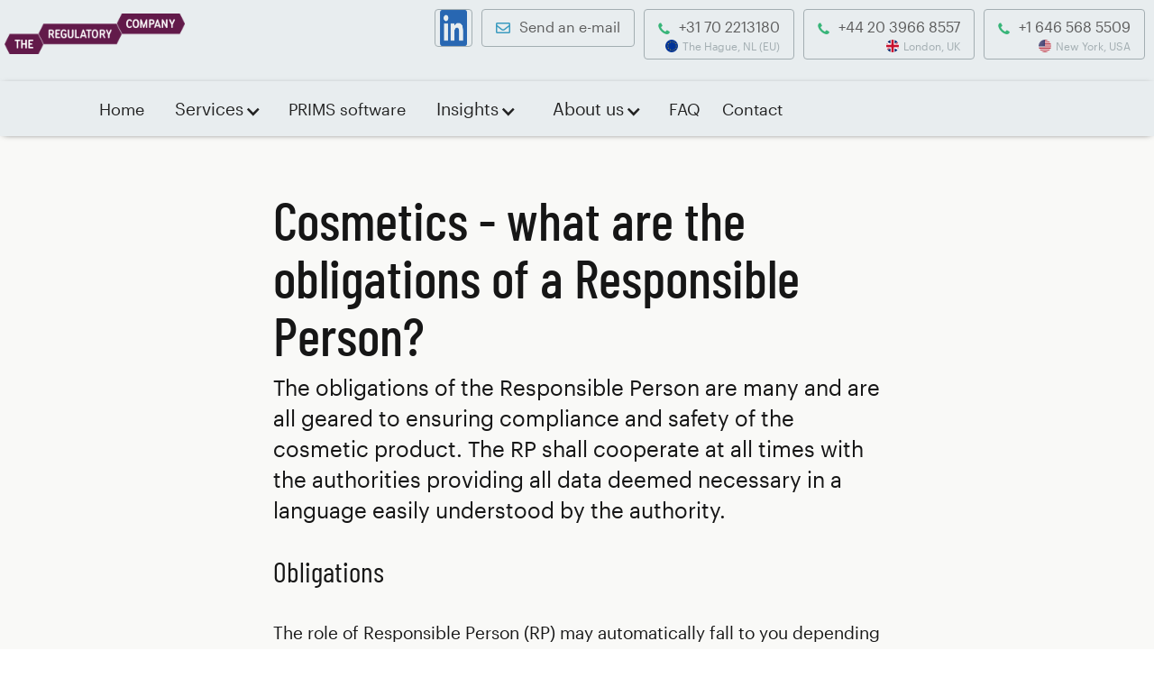

--- FILE ---
content_type: text/html
request_url: https://www.theregulatorycompany.com/faq-2/faq-cosmetics-what-are-the-obligations-of-a-responsible-person
body_size: 6247
content:
<!DOCTYPE html><!-- This site was created in Webflow. https://webflow.com --><!-- Last Published: Fri Dec 12 2025 12:46:17 GMT+0000 (Coordinated Universal Time) --><html data-wf-domain="www.theregulatorycompany.com" data-wf-page="64f70b8c273ee0de38a8eebe" data-wf-site="5d1ce36a2b2ad2defa4967b6"><head><meta charset="utf-8"/><title>FAQ - Cosmetics - what are the obligations of a Responsible Person?</title><meta content="FAQ - Cosmetics - what are the obligations of a Responsible Person?" property="og:title"/><meta content="FAQ - Cosmetics - what are the obligations of a Responsible Person?" property="twitter:title"/><meta content="width=device-width, initial-scale=1" name="viewport"/><meta content="Webflow" name="generator"/><link href="https://cdn.prod.website-files.com/5d1ce36a2b2ad2defa4967b6/css/regcom-new.webflow.shared.1935f9e09.css" rel="stylesheet" type="text/css"/><script type="text/javascript">!function(o,c){var n=c.documentElement,t=" w-mod-";n.className+=t+"js",("ontouchstart"in o||o.DocumentTouch&&c instanceof DocumentTouch)&&(n.className+=t+"touch")}(window,document);</script><link href="https://cdn.prod.website-files.com/5d1ce36a2b2ad2defa4967b6/5e6002a7389c7f3c1df366bd_favicon.png" rel="shortcut icon" type="image/x-icon"/><link href="https://cdn.prod.website-files.com/5d1ce36a2b2ad2defa4967b6/5e60030231508107856836ba_theregulatorycompany.png" rel="apple-touch-icon"/><script src="https://www.google.com/recaptcha/api.js" type="text/javascript"></script><!-- Google Tag Manager -->
<script>(function(w,d,s,l,i){w[l]=w[l]||[];w[l].push({'gtm.start':
new Date().getTime(),event:'gtm.js'});var f=d.getElementsByTagName(s)[0],
j=d.createElement(s),dl=l!='dataLayer'?'&l='+l:'';j.async=true;j.src=
'https://www.googletagmanager.com/gtm.js?id='+i+dl;f.parentNode.insertBefore(j,f);
})(window,document,'script','dataLayer','GTM-KZ7CPD72');</script>
<!-- End Google Tag Manager --></head><body class="body"><div class="section"><div class="top-navigation-wrapper"><div class="div-block-2"><div class="header-contact-linkdedin-email"><a href="/" class="trc-logo w-nav-brand"><img src="https://cdn.prod.website-files.com/5d1ce36a2b2ad2defa4967b6/5d1ceda52087668e45d8b48c_trc-logo.png" width="200" sizes="(max-width: 479px) 100vw, 200px" srcset="https://cdn.prod.website-files.com/5d1ce36a2b2ad2defa4967b6/5d1ceda52087668e45d8b48c_trc-logo-p-500.png 500w, https://cdn.prod.website-files.com/5d1ce36a2b2ad2defa4967b6/5d1ceda52087668e45d8b48c_trc-logo-p-800.png 800w, https://cdn.prod.website-files.com/5d1ce36a2b2ad2defa4967b6/5d1ceda52087668e45d8b48c_trc-logo.png 846w" alt="" class="image-3"/></a><div class="div-contact-wrapper"><a href="https://nl.linkedin.com/company/the-regulatory-company" target="_blank" class="contact-div linkedin w-inline-block"><img src="https://cdn.prod.website-files.com/5d1ce36a2b2ad2defa4967b6/64f5c860456df931da08751e_linkedin-icon.png" width="15" sizes="(max-width: 479px) 100vw, (max-width: 767px) 15px, (max-width: 991px) 2vw, 15px" srcset="https://cdn.prod.website-files.com/5d1ce36a2b2ad2defa4967b6/64f5c860456df931da08751e_linkedin-icon-p-500.png 500w, https://cdn.prod.website-files.com/5d1ce36a2b2ad2defa4967b6/64f5c860456df931da08751e_linkedin-icon.png 536w" alt="" class="img-linkedin linkedin"/></a><a href="mailto:info@theregcom.com" class="contact-div w-inline-block"><img src="https://cdn.prod.website-files.com/5d1ce36a2b2ad2defa4967b6/5d768a62d2b14485ae0e2fc8_mail%402x.png" width="16" alt="" class="img-mail"/><div class="contact-text">Send an e-mail</div></a></div></div><div class="header-contact-phonenumbers"><a href="tel:+31702213180" class="contact-div w-inline-block"><img src="https://cdn.prod.website-files.com/5d1ce36a2b2ad2defa4967b6/5d768ad095ab071f6d3bf955_phone%402x.png" width="13" alt="" class="img-phone"/><div class="contact-text">+31 70 2213180</div><div class="header-flag-wrapper"><img src="https://cdn.prod.website-files.com/5d1ce36a2b2ad2defa4967b6/64f5c22ff7b1f3b2c5abdaf3_Flag_of_Europe.svg-1.png" loading="lazy" sizes="(max-width: 1920px) 100vw, 1920px" srcset="https://cdn.prod.website-files.com/5d1ce36a2b2ad2defa4967b6/64f5c22ff7b1f3b2c5abdaf3_Flag_of_Europe.svg-1-p-500.png 500w, https://cdn.prod.website-files.com/5d1ce36a2b2ad2defa4967b6/64f5c22ff7b1f3b2c5abdaf3_Flag_of_Europe.svg-1-p-800.png 800w, https://cdn.prod.website-files.com/5d1ce36a2b2ad2defa4967b6/64f5c22ff7b1f3b2c5abdaf3_Flag_of_Europe.svg-1-p-1080.png 1080w, https://cdn.prod.website-files.com/5d1ce36a2b2ad2defa4967b6/64f5c22ff7b1f3b2c5abdaf3_Flag_of_Europe.svg-1-p-1600.png 1600w, https://cdn.prod.website-files.com/5d1ce36a2b2ad2defa4967b6/64f5c22ff7b1f3b2c5abdaf3_Flag_of_Europe.svg-1.png 1920w" alt="flag of EU" class="header-flag"/><div class="contact-text-sub-region">The Hague, NL (EU)</div></div></a><a href="tel:+442039668557" class="contact-div w-inline-block"><img src="https://cdn.prod.website-files.com/5d1ce36a2b2ad2defa4967b6/5d768ad095ab071f6d3bf955_phone%402x.png" width="13" alt="" class="img-phone"/><div class="contact-text">+44 20 3966 8557</div><div class="header-flag-wrapper"><img src="https://cdn.prod.website-files.com/5d1ce36a2b2ad2defa4967b6/64f5c22fa3b8835d0fb424e2_Flag_of_the_United_Kingdom_(1-2).svg-1.png" loading="lazy" sizes="(max-width: 2560px) 100vw, 2560px" srcset="https://cdn.prod.website-files.com/5d1ce36a2b2ad2defa4967b6/64f5c22fa3b8835d0fb424e2_Flag_of_the_United_Kingdom_(1-2).svg-1-p-800.png 800w, https://cdn.prod.website-files.com/5d1ce36a2b2ad2defa4967b6/64f5c22fa3b8835d0fb424e2_Flag_of_the_United_Kingdom_(1-2).svg-1-p-1080.png 1080w, https://cdn.prod.website-files.com/5d1ce36a2b2ad2defa4967b6/64f5c22fa3b8835d0fb424e2_Flag_of_the_United_Kingdom_(1-2).svg-1-p-1600.png 1600w, https://cdn.prod.website-files.com/5d1ce36a2b2ad2defa4967b6/64f5c22fa3b8835d0fb424e2_Flag_of_the_United_Kingdom_(1-2).svg-1.png 2560w" alt="flag of UK" class="header-flag"/><div class="contact-text-sub-region">London, UK</div></div></a><a href="tel:+16465685509" class="contact-div w-inline-block"><img src="https://cdn.prod.website-files.com/5d1ce36a2b2ad2defa4967b6/5d768ad095ab071f6d3bf955_phone%402x.png" width="13" alt="" class="img-phone"/><div class="contact-text">+1 646 568 5509</div><div class="header-flag-wrapper"><img src="https://cdn.prod.website-files.com/5d1ce36a2b2ad2defa4967b6/64f5c347bc77c145a44fc1e8_2560px-Flag_of_the_United_States.svg2.png" loading="lazy" sizes="(max-width: 2050px) 100vw, 2050px" srcset="https://cdn.prod.website-files.com/5d1ce36a2b2ad2defa4967b6/64f5c347bc77c145a44fc1e8_2560px-Flag_of_the_United_States.svg2-p-500.png 500w, https://cdn.prod.website-files.com/5d1ce36a2b2ad2defa4967b6/64f5c347bc77c145a44fc1e8_2560px-Flag_of_the_United_States.svg2-p-800.png 800w, https://cdn.prod.website-files.com/5d1ce36a2b2ad2defa4967b6/64f5c347bc77c145a44fc1e8_2560px-Flag_of_the_United_States.svg2-p-1080.png 1080w, https://cdn.prod.website-files.com/5d1ce36a2b2ad2defa4967b6/64f5c347bc77c145a44fc1e8_2560px-Flag_of_the_United_States.svg2-p-1600.png 1600w, https://cdn.prod.website-files.com/5d1ce36a2b2ad2defa4967b6/64f5c347bc77c145a44fc1e8_2560px-Flag_of_the_United_States.svg2-p-2000.png 2000w, https://cdn.prod.website-files.com/5d1ce36a2b2ad2defa4967b6/64f5c347bc77c145a44fc1e8_2560px-Flag_of_the_United_States.svg2.png 2050w" alt="flag of USA" class="header-flag"/><div class="contact-text-sub-region">New York, USA</div></div></a></div></div></div><div class="shadow-line"></div><div data-animation="default" class="navigation-bar w-nav" data-easing2="ease" data-easing="ease" data-collapse="medium" data-ix="on-page-load" role="banner" data-duration="400" data-doc-height="1"><div class="menu-nav-container-1080wide-copy"><div class="menu-button w-nav-button" data-ix="show-submenu"><div class="menu-button-text">menu</div><img src="https://cdn.prod.website-files.com/5d1ce36a2b2ad2defa4967b6/5d2359dbd52c5135e2e88ce6_menu-icon.png" width="24" alt="" class="menu-img"/></div><nav role="navigation" class="nav-menu w-nav-menu"><div class="scroll-wrap"><a href="/" class="nav-link w-nav-link">Home</a><div data-w-id="222bdd70-f751-6d52-63de-93fa6f9a2b7a" class="dropdown-wrapper"><div data-hover="false" data-delay="0" id="menuitem-services" data-w-id="222bdd70-f751-6d52-63de-93fa6f9a2b7b" class="menu-dropdown w-dropdown"><div class="dropdown-toggle-2 w-dropdown-toggle"><div class="w-icon-dropdown-toggle"></div><div>Services</div></div><nav class="dropdown-list-2 w-dropdown-list"></nav></div><div class="submenu-services"><div class="submenu-block-wrapper-services"><div id="w-node-_222bdd70-f751-6d52-63de-93fa6f9a2b83-d2c024b1" class="submenu-block"><div class="submenu-block-item"><div class="submenu-flag"><img src="https://cdn.prod.website-files.com/5d1ce36a2b2ad2defa4967b6/64f5c22ff7b1f3b2c5abdaf3_Flag_of_Europe.svg-1.png" loading="lazy" sizes="(max-width: 1920px) 100vw, 1920px" srcset="https://cdn.prod.website-files.com/5d1ce36a2b2ad2defa4967b6/64f5c22ff7b1f3b2c5abdaf3_Flag_of_Europe.svg-1-p-500.png 500w, https://cdn.prod.website-files.com/5d1ce36a2b2ad2defa4967b6/64f5c22ff7b1f3b2c5abdaf3_Flag_of_Europe.svg-1-p-800.png 800w, https://cdn.prod.website-files.com/5d1ce36a2b2ad2defa4967b6/64f5c22ff7b1f3b2c5abdaf3_Flag_of_Europe.svg-1-p-1080.png 1080w, https://cdn.prod.website-files.com/5d1ce36a2b2ad2defa4967b6/64f5c22ff7b1f3b2c5abdaf3_Flag_of_Europe.svg-1-p-1600.png 1600w, https://cdn.prod.website-files.com/5d1ce36a2b2ad2defa4967b6/64f5c22ff7b1f3b2c5abdaf3_Flag_of_Europe.svg-1.png 1920w" alt="flag of EU" class="submenu-flag-img"/></div><div class="submenu-content"><a href="/cosmetics-compliance-services-eu" class="submenu-link w-inline-block"><div class="submenu-header">Cosmetics Compliance in the EU</div><img src="https://cdn.prod.website-files.com/5d1ce36a2b2ad2defa4967b6/5d1d068453ced37f47dbc7a9_arrow-right.png" alt="" class="arrow-right"/></a><p class="submenu-p">All-in full-service solutions towards safety and compliance of your cosmetics with our in-house PIF services, Safety Assessment (CPSR), label and claim review, CPNP notification, and including EU Responsible Person services.</p></div></div><div class="submenu-block-item"><div class="submenu-flag"><img src="https://cdn.prod.website-files.com/5d1ce36a2b2ad2defa4967b6/64f5c22fa3b8835d0fb424e2_Flag_of_the_United_Kingdom_(1-2).svg-1.png" loading="lazy" sizes="(max-width: 2560px) 100vw, 2560px" srcset="https://cdn.prod.website-files.com/5d1ce36a2b2ad2defa4967b6/64f5c22fa3b8835d0fb424e2_Flag_of_the_United_Kingdom_(1-2).svg-1-p-800.png 800w, https://cdn.prod.website-files.com/5d1ce36a2b2ad2defa4967b6/64f5c22fa3b8835d0fb424e2_Flag_of_the_United_Kingdom_(1-2).svg-1-p-1080.png 1080w, https://cdn.prod.website-files.com/5d1ce36a2b2ad2defa4967b6/64f5c22fa3b8835d0fb424e2_Flag_of_the_United_Kingdom_(1-2).svg-1-p-1600.png 1600w, https://cdn.prod.website-files.com/5d1ce36a2b2ad2defa4967b6/64f5c22fa3b8835d0fb424e2_Flag_of_the_United_Kingdom_(1-2).svg-1.png 2560w" alt="flag of UK" class="submenu-flag-img"/></div><div class="submenu-content"><a href="/cosmetics-compliance-services-uk" class="submenu-link w-inline-block"><div class="submenu-header">Cosmetics Compliance in the UK</div><img src="https://cdn.prod.website-files.com/5d1ce36a2b2ad2defa4967b6/5d1d068453ced37f47dbc7a9_arrow-right.png" alt="" class="arrow-right"/></a><p class="submenu-p">All-in full-service solutions towards safety and compliance of your cosmetics with our in-house PIF services, Safety Assessment (CPSR), label and claim review, SCPN notification, and including UK Responsible Person services.</p></div></div><div class="submenu-block-item"><div class="submenu-flag"><img src="https://cdn.prod.website-files.com/5d1ce36a2b2ad2defa4967b6/64f5c347bc77c145a44fc1e8_2560px-Flag_of_the_United_States.svg2.png" loading="lazy" sizes="(max-width: 2050px) 100vw, 2050px" srcset="https://cdn.prod.website-files.com/5d1ce36a2b2ad2defa4967b6/64f5c347bc77c145a44fc1e8_2560px-Flag_of_the_United_States.svg2-p-500.png 500w, https://cdn.prod.website-files.com/5d1ce36a2b2ad2defa4967b6/64f5c347bc77c145a44fc1e8_2560px-Flag_of_the_United_States.svg2-p-800.png 800w, https://cdn.prod.website-files.com/5d1ce36a2b2ad2defa4967b6/64f5c347bc77c145a44fc1e8_2560px-Flag_of_the_United_States.svg2-p-1080.png 1080w, https://cdn.prod.website-files.com/5d1ce36a2b2ad2defa4967b6/64f5c347bc77c145a44fc1e8_2560px-Flag_of_the_United_States.svg2-p-1600.png 1600w, https://cdn.prod.website-files.com/5d1ce36a2b2ad2defa4967b6/64f5c347bc77c145a44fc1e8_2560px-Flag_of_the_United_States.svg2-p-2000.png 2000w, https://cdn.prod.website-files.com/5d1ce36a2b2ad2defa4967b6/64f5c347bc77c145a44fc1e8_2560px-Flag_of_the_United_States.svg2.png 2050w" alt="flag of USA" class="submenu-flag-img"/></div><div class="submenu-content"><a href="/cosmetics-compliance-services-usa-mocra" class="submenu-link w-inline-block"><div class="submenu-header">Cosmetics Compliance in the USA (MoCRA)</div><img src="https://cdn.prod.website-files.com/5d1ce36a2b2ad2defa4967b6/5d1d068453ced37f47dbc7a9_arrow-right.png" alt="" class="arrow-right"/></a><p class="submenu-p">Full-service and modular support on product compliance and safety. US Agent services for production facilities and responsible persons (brand owners, importers and packers) with continuous highly-qualified and highly-experienced in-person support.</p></div></div></div><div id="w-node-_222bdd70-f751-6d52-63de-93fa6f9a2ba2-d2c024b1" class="submenu-block"><div class="div-grey-line-menu"></div><div class="menu-subs">Cosmetics cloud software</div><a href="/prims-software-solution" class="submenu-prims w-inline-block"><div class="submenu-prims-logo"><img src="https://cdn.prod.website-files.com/5d1ce36a2b2ad2defa4967b6/64f829bd8c28ca6b0d7ce9c2_638dc31d97a47da7203ac4b7_logo-white-with-name-p-500.png" loading="lazy" alt="" class="submenu-prims-logo-img"/></div><p class="submenu-p-prims">Robust cloud-based software to fully digitally and easily manage PIF&#x27;s, product safety and compliance in the EU, the UK and the USA, and REACH.</p></a><div class="menu-subs">Other product categories</div><a href="/supplements-safety-and-compliance" class="submenu-linkblock w-inline-block"><div class="text-block-2">Food supplements</div></a><a href="/compliance-other-product-categories" class="submenu-linkblock w-inline-block"><div class="text-block-2">Other product categories</div></a><div class="menu-subs">Other services</div><a href="/other-services/compliance-training-consultancy-outsourcing" class="submenu-linkblock w-inline-block"><div>Training, consultancy and outsourcing</div></a><a href="/other-services/reach-compliance-services-eu-uk" class="submenu-linkblock w-inline-block"><div>REACH / CLP</div></a></div></div></div></div><a href="/prims-software-solution" class="nav-link w-nav-link">PRIMS software</a><div data-w-id="222bdd70-f751-6d52-63de-93fa6f9a2bea" class="dropdown-wrapper"><div data-hover="false" data-delay="0" data-w-id="222bdd70-f751-6d52-63de-93fa6f9a2beb" class="menu-dropdown w-dropdown"><div class="dropdown-toggle-2 w-dropdown-toggle"><div class="w-icon-dropdown-toggle"></div><div class="text-block-3">Insights</div></div><nav class="w-dropdown-list"></nav></div><div class="submenu-insights"><div class="submenu-block-wrapper-insights"><a id="w-node-_222bdd70-f751-6d52-63de-93fa6f9a2c13-d2c024b1" href="/insights-2/insight-eu-gpsr-the-impact-on-cosmetics-compliance" class="submenu-block-insight w-inline-block"><div class="submenu-insight-img-wrapper"><img src="https://cdn.prod.website-files.com/5d1ce36a2b2ad2defa4967b6/67409f1bb8a458e1e14759bd_EU-GPSR-and-Cosmetics-Regulation.png" loading="lazy" sizes="(max-width: 1024px) 100vw, 1024px" srcset="https://cdn.prod.website-files.com/5d1ce36a2b2ad2defa4967b6/67409f1bb8a458e1e14759bd_EU-GPSR-and-Cosmetics-Regulation-p-500.png 500w, https://cdn.prod.website-files.com/5d1ce36a2b2ad2defa4967b6/67409f1bb8a458e1e14759bd_EU-GPSR-and-Cosmetics-Regulation-p-800.png 800w, https://cdn.prod.website-files.com/5d1ce36a2b2ad2defa4967b6/67409f1bb8a458e1e14759bd_EU-GPSR-and-Cosmetics-Regulation.png 1024w" alt="" class="submenu-insight-img"/></div><div class="submenu-insight-text"><div class="submenu-insight-header">EU GPSR, The Impact on Cosmetics Compliance</div><div class="submenu-insight-author"><img src="https://cdn.prod.website-files.com/5d1ce36a2b2ad2defa4967b6/5e4a8731ccb4f26fdd9e89b4_Herman%20van%20Zonneveld%402x.png" loading="lazy" alt="Herman van Zonneveld" class="submenu-insight-author-img"/><div class="submenu-insight-author-name">by Herman</div></div></div></a><a id="w-node-_222bdd70-f751-6d52-63de-93fa6f9a2c09-d2c024b1" href="/insights-2/insight-mocra-10-steps-to-efficiently-manage-cosmetics-compliance-in-the-us" class="submenu-block-insight w-inline-block"><div class="submenu-insight-img-wrapper"><img src="https://cdn.prod.website-files.com/5d1ce36a2b2ad2defa4967b6/64f5c347bc77c145a44fc1e8_2560px-Flag_of_the_United_States.svg2.png" loading="lazy" sizes="(max-width: 2050px) 100vw, 2050px" srcset="https://cdn.prod.website-files.com/5d1ce36a2b2ad2defa4967b6/64f5c347bc77c145a44fc1e8_2560px-Flag_of_the_United_States.svg2-p-500.png 500w, https://cdn.prod.website-files.com/5d1ce36a2b2ad2defa4967b6/64f5c347bc77c145a44fc1e8_2560px-Flag_of_the_United_States.svg2-p-800.png 800w, https://cdn.prod.website-files.com/5d1ce36a2b2ad2defa4967b6/64f5c347bc77c145a44fc1e8_2560px-Flag_of_the_United_States.svg2-p-1080.png 1080w, https://cdn.prod.website-files.com/5d1ce36a2b2ad2defa4967b6/64f5c347bc77c145a44fc1e8_2560px-Flag_of_the_United_States.svg2-p-1600.png 1600w, https://cdn.prod.website-files.com/5d1ce36a2b2ad2defa4967b6/64f5c347bc77c145a44fc1e8_2560px-Flag_of_the_United_States.svg2-p-2000.png 2000w, https://cdn.prod.website-files.com/5d1ce36a2b2ad2defa4967b6/64f5c347bc77c145a44fc1e8_2560px-Flag_of_the_United_States.svg2.png 2050w" alt="flag of USA" class="submenu-insight-img"/></div><div class="submenu-insight-text"><div class="submenu-insight-header">MoCRA, 10 steps to efficiently manage cosmetics compliance and safety in practice in the USA</div><div class="submenu-insight-author"><img src="https://cdn.prod.website-files.com/5d1ce36a2b2ad2defa4967b6/5e4a8737585b2353583e9ae6_Jasper%20ten%20Brinke%402x.png" loading="lazy" alt="Jasper ten Brinke" class="submenu-insight-author-img"/><div class="submenu-insight-author-name">by Jasper</div></div></div></a><a id="w-node-_222bdd70-f751-6d52-63de-93fa6f9a2bf3-d2c024b1" href="/insights-2/insight-echa-eu-proposed-ban-on-products-containing-microplastics-18-january-2021" class="submenu-block-insight w-inline-block"><div class="submenu-insight-img-wrapper"><img src="https://cdn.prod.website-files.com/5d1ce36a2b2ad2defa4967b6/600547b8d3558a1600355e9a_TRC%20-%20ECHA-EU%20microplastics%20ban.jpg" loading="lazy" sizes="(max-width: 2187px) 100vw, 2187px" srcset="https://cdn.prod.website-files.com/5d1ce36a2b2ad2defa4967b6/600547b8d3558a1600355e9a_TRC%20-%20ECHA-EU%20microplastics%20ban-p-1080.jpeg 1080w, https://cdn.prod.website-files.com/5d1ce36a2b2ad2defa4967b6/600547b8d3558a1600355e9a_TRC%20-%20ECHA-EU%20microplastics%20ban-p-1600.jpeg 1600w, https://cdn.prod.website-files.com/5d1ce36a2b2ad2defa4967b6/600547b8d3558a1600355e9a_TRC%20-%20ECHA-EU%20microplastics%20ban-p-2000.jpeg 2000w, https://cdn.prod.website-files.com/5d1ce36a2b2ad2defa4967b6/600547b8d3558a1600355e9a_TRC%20-%20ECHA-EU%20microplastics%20ban.jpg 2187w" alt="" class="submenu-insight-img"/></div><div class="submenu-insight-text"><div class="submenu-insight-header">The ECHA/EU proposed ban of products containing microplastics</div><div class="submenu-insight-author"><img src="https://cdn.prod.website-files.com/5d1ce36a2b2ad2defa4967b6/5e4a8742585b23ea333e9aff_Zoran%20Gavric%402x.png" loading="lazy" alt="Zoran Gavric" class="submenu-insight-author-img"/><div class="submenu-insight-author-name">by Zoran</div></div></div></a><a id="w-node-_222bdd70-f751-6d52-63de-93fa6f9a2bfd-d2c024b1" href="/insights-2/assessment-of-cbd-for-use-in-cosmetics" class="submenu-block-insight w-inline-block"><div class="submenu-insight-img-wrapper"><img src="https://cdn.prod.website-files.com/5d1ce36a2b2ad2defa4967b6/5e3ade329a47bef81f2e098a_TRC%20-%20CBD%20in%20cosmetics.jpg" loading="lazy" sizes="(max-width: 1280px) 100vw, 1280px" srcset="https://cdn.prod.website-files.com/5d1ce36a2b2ad2defa4967b6/5e3ade329a47bef81f2e098a_TRC%20-%20CBD%20in%20cosmetics-p-500.jpeg 500w, https://cdn.prod.website-files.com/5d1ce36a2b2ad2defa4967b6/5e3ade329a47bef81f2e098a_TRC%20-%20CBD%20in%20cosmetics-p-1080.jpeg 1080w, https://cdn.prod.website-files.com/5d1ce36a2b2ad2defa4967b6/5e3ade329a47bef81f2e098a_TRC%20-%20CBD%20in%20cosmetics.jpg 1280w" alt="" class="submenu-insight-img"/></div><div class="submenu-insight-text"><div class="submenu-insight-header">Assessment of CBD for use in cosmetics</div><div class="submenu-insight-author"><img src="https://cdn.prod.website-files.com/5d1ce36a2b2ad2defa4967b6/5e4a8742585b23ea333e9aff_Zoran%20Gavric%402x.png" loading="lazy" alt="Zoran Gavric" class="submenu-insight-author-img"/><div class="submenu-insight-author-name">by Zoran</div></div></div></a><div id="w-node-_1c485a30-0050-a1bd-5161-fe400142b23b-d2c024b1"><div><a href="/insights">All Insights &gt;</a></div></div></div></div></div><div data-w-id="3845229e-8e8e-4cbc-396e-3f3727ef5ecd" class="dropdown-wrapper"><div data-hover="false" data-delay="0" data-w-id="3845229e-8e8e-4cbc-396e-3f3727ef5ece" class="menu-dropdown w-dropdown"><div class="dropdown-toggle-2 w-dropdown-toggle"><div class="w-icon-dropdown-toggle"></div><div>About us</div></div><nav class="w-dropdown-list"></nav></div><div class="submenu-aboutus"><div class="submenu-block-wrapper-aboutus"><a id="w-node-_3845229e-8e8e-4cbc-396e-3f3727ef5ed6-d2c024b1" href="/about-us" class="submenu-block-aboutus w-inline-block"><div class="submenu-aboutus-text"><div class="submenu-aboutus-header">The Regulatory Company</div><p class="submenu-aboutus-p">We aim to provide the best possible support to ensure product safety and compliance in a rapidly developing context. We act with in dept toxicological and regulatory knowledge, and pursue an effective ...</p></div></a><a id="w-node-b50912b9-2081-8422-2d2e-a2fc0712055b-d2c024b1" href="/about-us-2/team" class="submenu-block-aboutus w-inline-block"><div class="submenu-aboutus-text"><div class="submenu-aboutus-header">Team</div><p class="submenu-aboutus-p">We offer a complementary mix of in dept toxicological knowledge, the latest state and developments in regulatory and safety, career long experiences in globally operating companies in regulatory roles, ...</p></div></a><a id="w-node-_696afaaa-bc29-a4e2-9f63-0f62aa8e06a3-d2c024b1" href="/partners" class="submenu-block-aboutus w-inline-block"><div class="submenu-aboutus-text"><div class="submenu-aboutus-header">Partners</div><p class="submenu-aboutus-p">We are convinced that we need partners for our clients and ourselves to be successful. Over the many years that we have provided regulatory services we have built a large and diverse network of knowledge ...</p></div></a><a id="w-node-_9f60a441-a1a2-b3fe-ee23-3010fbc4ddcc-d2c024b1" href="/about-us-2/vacancies" class="submenu-block-aboutus w-inline-block"><div class="submenu-aboutus-text"><div class="submenu-aboutus-header">Vacancies</div><p class="submenu-aboutus-p">We are always interested to get to know motivated capable and customer and solution oriented people that want to join the team. Apply in response to a specific vacancy or send your resume including motivation ...</p></div></a></div></div></div><a href="/faq" class="nav-link w-nav-link">FAQ</a><a href="/contact" class="nav-link w-nav-link">Contact</a></div></nav></div></div></div><div class="section-breadcrumb"></div><div class="section-default1"><div class="div-wrapper-675px-wide"><h1>Cosmetics - what are the obligations of a Responsible Person?</h1><div class="text-intro">The obligations of the Responsible Person are many and are all geared to ensuring compliance and safety of the cosmetic product. The RP shall cooperate at all times with the authorities providing all data deemed necessary in a language easily understood by the authority.</div><h2>Obligations</h2><p><br/>The role of Responsible Person (RP) may automatically fall to you depending on your company activities and/or the location of your company (within/outside) the EU, or can be assigned to a 3rd party service provider such as The Regulatory Company.</p><h3>Responsible Person obligations are:</h3><ul role="list"><li class="p-list">Ensuring safety for human health under normal and reasonably foreseeable conditions of use (including labelling, instructions and warnings).</li><li class="p-list">Compliance with good manufacturing practice</li><li class="p-list">Performance and continuous updating of the safety assessment</li><li class="p-list">Building and maintaining a product information file</li><li class="p-list">Sampling and analysis of a cosmetic product</li><li class="p-list">CPNP notification prior to placing a cosmetic product on the market</li><li class="p-list">Product composition in accordance with the annexes II-VI of the Cosmetics Regulation and updates thereof</li><li class="p-list">Product composition not to contain CMR substances</li><li class="p-list">Proper evaluation and notification of a cosmetic product containing nanomaterials</li><li class="p-list">Product safety with regards to the non-intended and technically unavoidable presence of prohibited substances under GMP</li><li class="p-list">Compliance with non-animal testing requirements</li><li class="p-list">Compliant product labelling</li><li class="p-list">Public access to product composition data, specifically regarding hazardous substances, and the history of (seriously) undesirable effects</li><li class="p-list">Product claims in line and limited to the characteristics and functions of a cosmetic product</li><li class="p-list">Timely communication and adequate handling in the event of a serious undesirable effect (also applies to distributors)</li><li class="p-list">Traceability of raw materials and substances in all cosmetic products under the RP&#x27;s responsibility </li></ul></div></div><div class="footer"><div class="section-footer-2"><div class="nav-container-1080wide"><div class="footer-menu-2-wrapper"><a href="/privacy" class="footer-menu-linkblock w-inline-block"><div>Privacy</div></a><a href="/terms-conditions" class="footer-menu-linkblock w-inline-block"><div>General Terms &amp; Conditions</div></a></div></div></div></div><script src="https://d3e54v103j8qbb.cloudfront.net/js/jquery-3.5.1.min.dc5e7f18c8.js?site=5d1ce36a2b2ad2defa4967b6" type="text/javascript" integrity="sha256-9/aliU8dGd2tb6OSsuzixeV4y/faTqgFtohetphbbj0=" crossorigin="anonymous"></script><script src="https://cdn.prod.website-files.com/5d1ce36a2b2ad2defa4967b6/js/webflow.schunk.36b8fb49256177c8.js" type="text/javascript"></script><script src="https://cdn.prod.website-files.com/5d1ce36a2b2ad2defa4967b6/js/webflow.schunk.9348079a6d0fe6fe.js" type="text/javascript"></script><script src="https://cdn.prod.website-files.com/5d1ce36a2b2ad2defa4967b6/js/webflow.ee6c2505.0b8768b3fb407e0a.js" type="text/javascript"></script><!-- Google Tag Manager (noscript) -->
<noscript><iframe src="https://www.googletagmanager.com/ns.html?id=GTM-KZ7CPD72"
height="0" width="0" style="display:none;visibility:hidden"></iframe></noscript>
<!-- End Google Tag Manager (noscript) --></body></html>

--- FILE ---
content_type: text/css
request_url: https://cdn.prod.website-files.com/5d1ce36a2b2ad2defa4967b6/css/regcom-new.webflow.shared.1935f9e09.css
body_size: 16390
content:
html {
  -webkit-text-size-adjust: 100%;
  -ms-text-size-adjust: 100%;
  font-family: sans-serif;
}

body {
  margin: 0;
}

article, aside, details, figcaption, figure, footer, header, hgroup, main, menu, nav, section, summary {
  display: block;
}

audio, canvas, progress, video {
  vertical-align: baseline;
  display: inline-block;
}

audio:not([controls]) {
  height: 0;
  display: none;
}

[hidden], template {
  display: none;
}

a {
  background-color: #0000;
}

a:active, a:hover {
  outline: 0;
}

abbr[title] {
  border-bottom: 1px dotted;
}

b, strong {
  font-weight: bold;
}

dfn {
  font-style: italic;
}

h1 {
  margin: .67em 0;
  font-size: 2em;
}

mark {
  color: #000;
  background: #ff0;
}

small {
  font-size: 80%;
}

sub, sup {
  vertical-align: baseline;
  font-size: 75%;
  line-height: 0;
  position: relative;
}

sup {
  top: -.5em;
}

sub {
  bottom: -.25em;
}

img {
  border: 0;
}

svg:not(:root) {
  overflow: hidden;
}

hr {
  box-sizing: content-box;
  height: 0;
}

pre {
  overflow: auto;
}

code, kbd, pre, samp {
  font-family: monospace;
  font-size: 1em;
}

button, input, optgroup, select, textarea {
  color: inherit;
  font: inherit;
  margin: 0;
}

button {
  overflow: visible;
}

button, select {
  text-transform: none;
}

button, html input[type="button"], input[type="reset"] {
  -webkit-appearance: button;
  cursor: pointer;
}

button[disabled], html input[disabled] {
  cursor: default;
}

button::-moz-focus-inner, input::-moz-focus-inner {
  border: 0;
  padding: 0;
}

input {
  line-height: normal;
}

input[type="checkbox"], input[type="radio"] {
  box-sizing: border-box;
  padding: 0;
}

input[type="number"]::-webkit-inner-spin-button, input[type="number"]::-webkit-outer-spin-button {
  height: auto;
}

input[type="search"] {
  -webkit-appearance: none;
}

input[type="search"]::-webkit-search-cancel-button, input[type="search"]::-webkit-search-decoration {
  -webkit-appearance: none;
}

legend {
  border: 0;
  padding: 0;
}

textarea {
  overflow: auto;
}

optgroup {
  font-weight: bold;
}

table {
  border-collapse: collapse;
  border-spacing: 0;
}

td, th {
  padding: 0;
}

@font-face {
  font-family: webflow-icons;
  src: url("[data-uri]") format("truetype");
  font-weight: normal;
  font-style: normal;
}

[class^="w-icon-"], [class*=" w-icon-"] {
  speak: none;
  font-variant: normal;
  text-transform: none;
  -webkit-font-smoothing: antialiased;
  -moz-osx-font-smoothing: grayscale;
  font-style: normal;
  font-weight: normal;
  line-height: 1;
  font-family: webflow-icons !important;
}

.w-icon-slider-right:before {
  content: "";
}

.w-icon-slider-left:before {
  content: "";
}

.w-icon-nav-menu:before {
  content: "";
}

.w-icon-arrow-down:before, .w-icon-dropdown-toggle:before {
  content: "";
}

.w-icon-file-upload-remove:before {
  content: "";
}

.w-icon-file-upload-icon:before {
  content: "";
}

* {
  box-sizing: border-box;
}

html {
  height: 100%;
}

body {
  color: #333;
  background-color: #fff;
  min-height: 100%;
  margin: 0;
  font-family: Arial, sans-serif;
  font-size: 14px;
  line-height: 20px;
}

img {
  vertical-align: middle;
  max-width: 100%;
  display: inline-block;
}

html.w-mod-touch * {
  background-attachment: scroll !important;
}

.w-block {
  display: block;
}

.w-inline-block {
  max-width: 100%;
  display: inline-block;
}

.w-clearfix:before, .w-clearfix:after {
  content: " ";
  grid-area: 1 / 1 / 2 / 2;
  display: table;
}

.w-clearfix:after {
  clear: both;
}

.w-hidden {
  display: none;
}

.w-button {
  color: #fff;
  line-height: inherit;
  cursor: pointer;
  background-color: #3898ec;
  border: 0;
  border-radius: 0;
  padding: 9px 15px;
  text-decoration: none;
  display: inline-block;
}

input.w-button {
  -webkit-appearance: button;
}

html[data-w-dynpage] [data-w-cloak] {
  color: #0000 !important;
}

.w-code-block {
  margin: unset;
}

pre.w-code-block code {
  all: inherit;
}

.w-optimization {
  display: contents;
}

.w-webflow-badge, .w-webflow-badge > img {
  box-sizing: unset;
  width: unset;
  height: unset;
  max-height: unset;
  max-width: unset;
  min-height: unset;
  min-width: unset;
  margin: unset;
  padding: unset;
  float: unset;
  clear: unset;
  border: unset;
  border-radius: unset;
  background: unset;
  background-image: unset;
  background-position: unset;
  background-size: unset;
  background-repeat: unset;
  background-origin: unset;
  background-clip: unset;
  background-attachment: unset;
  background-color: unset;
  box-shadow: unset;
  transform: unset;
  direction: unset;
  font-family: unset;
  font-weight: unset;
  color: unset;
  font-size: unset;
  line-height: unset;
  font-style: unset;
  font-variant: unset;
  text-align: unset;
  letter-spacing: unset;
  -webkit-text-decoration: unset;
  text-decoration: unset;
  text-indent: unset;
  text-transform: unset;
  list-style-type: unset;
  text-shadow: unset;
  vertical-align: unset;
  cursor: unset;
  white-space: unset;
  word-break: unset;
  word-spacing: unset;
  word-wrap: unset;
  transition: unset;
}

.w-webflow-badge {
  white-space: nowrap;
  cursor: pointer;
  box-shadow: 0 0 0 1px #0000001a, 0 1px 3px #0000001a;
  visibility: visible !important;
  opacity: 1 !important;
  z-index: 2147483647 !important;
  color: #aaadb0 !important;
  overflow: unset !important;
  background-color: #fff !important;
  border-radius: 3px !important;
  width: auto !important;
  height: auto !important;
  margin: 0 !important;
  padding: 6px !important;
  font-size: 12px !important;
  line-height: 14px !important;
  text-decoration: none !important;
  display: inline-block !important;
  position: fixed !important;
  inset: auto 12px 12px auto !important;
  transform: none !important;
}

.w-webflow-badge > img {
  position: unset;
  visibility: unset !important;
  opacity: 1 !important;
  vertical-align: middle !important;
  display: inline-block !important;
}

h1, h2, h3, h4, h5, h6 {
  margin-bottom: 10px;
  font-weight: bold;
}

h1 {
  margin-top: 20px;
  font-size: 38px;
  line-height: 44px;
}

h2 {
  margin-top: 20px;
  font-size: 32px;
  line-height: 36px;
}

h3 {
  margin-top: 20px;
  font-size: 24px;
  line-height: 30px;
}

h4 {
  margin-top: 10px;
  font-size: 18px;
  line-height: 24px;
}

h5 {
  margin-top: 10px;
  font-size: 14px;
  line-height: 20px;
}

h6 {
  margin-top: 10px;
  font-size: 12px;
  line-height: 18px;
}

p {
  margin-top: 0;
  margin-bottom: 10px;
}

blockquote {
  border-left: 5px solid #e2e2e2;
  margin: 0 0 10px;
  padding: 10px 20px;
  font-size: 18px;
  line-height: 22px;
}

figure {
  margin: 0 0 10px;
}

figcaption {
  text-align: center;
  margin-top: 5px;
}

ul, ol {
  margin-top: 0;
  margin-bottom: 10px;
  padding-left: 40px;
}

.w-list-unstyled {
  padding-left: 0;
  list-style: none;
}

.w-embed:before, .w-embed:after {
  content: " ";
  grid-area: 1 / 1 / 2 / 2;
  display: table;
}

.w-embed:after {
  clear: both;
}

.w-video {
  width: 100%;
  padding: 0;
  position: relative;
}

.w-video iframe, .w-video object, .w-video embed {
  border: none;
  width: 100%;
  height: 100%;
  position: absolute;
  top: 0;
  left: 0;
}

fieldset {
  border: 0;
  margin: 0;
  padding: 0;
}

button, [type="button"], [type="reset"] {
  cursor: pointer;
  -webkit-appearance: button;
  border: 0;
}

.w-form {
  margin: 0 0 15px;
}

.w-form-done {
  text-align: center;
  background-color: #ddd;
  padding: 20px;
  display: none;
}

.w-form-fail {
  background-color: #ffdede;
  margin-top: 10px;
  padding: 10px;
  display: none;
}

label {
  margin-bottom: 5px;
  font-weight: bold;
  display: block;
}

.w-input, .w-select {
  color: #333;
  vertical-align: middle;
  background-color: #fff;
  border: 1px solid #ccc;
  width: 100%;
  height: 38px;
  margin-bottom: 10px;
  padding: 8px 12px;
  font-size: 14px;
  line-height: 1.42857;
  display: block;
}

.w-input::placeholder, .w-select::placeholder {
  color: #999;
}

.w-input:focus, .w-select:focus {
  border-color: #3898ec;
  outline: 0;
}

.w-input[disabled], .w-select[disabled], .w-input[readonly], .w-select[readonly], fieldset[disabled] .w-input, fieldset[disabled] .w-select {
  cursor: not-allowed;
}

.w-input[disabled]:not(.w-input-disabled), .w-select[disabled]:not(.w-input-disabled), .w-input[readonly], .w-select[readonly], fieldset[disabled]:not(.w-input-disabled) .w-input, fieldset[disabled]:not(.w-input-disabled) .w-select {
  background-color: #eee;
}

textarea.w-input, textarea.w-select {
  height: auto;
}

.w-select {
  background-color: #f3f3f3;
}

.w-select[multiple] {
  height: auto;
}

.w-form-label {
  cursor: pointer;
  margin-bottom: 0;
  font-weight: normal;
  display: inline-block;
}

.w-radio {
  margin-bottom: 5px;
  padding-left: 20px;
  display: block;
}

.w-radio:before, .w-radio:after {
  content: " ";
  grid-area: 1 / 1 / 2 / 2;
  display: table;
}

.w-radio:after {
  clear: both;
}

.w-radio-input {
  float: left;
  margin: 3px 0 0 -20px;
  line-height: normal;
}

.w-file-upload {
  margin-bottom: 10px;
  display: block;
}

.w-file-upload-input {
  opacity: 0;
  z-index: -100;
  width: .1px;
  height: .1px;
  position: absolute;
  overflow: hidden;
}

.w-file-upload-default, .w-file-upload-uploading, .w-file-upload-success {
  color: #333;
  display: inline-block;
}

.w-file-upload-error {
  margin-top: 10px;
  display: block;
}

.w-file-upload-default.w-hidden, .w-file-upload-uploading.w-hidden, .w-file-upload-error.w-hidden, .w-file-upload-success.w-hidden {
  display: none;
}

.w-file-upload-uploading-btn {
  cursor: pointer;
  background-color: #fafafa;
  border: 1px solid #ccc;
  margin: 0;
  padding: 8px 12px;
  font-size: 14px;
  font-weight: normal;
  display: flex;
}

.w-file-upload-file {
  background-color: #fafafa;
  border: 1px solid #ccc;
  flex-grow: 1;
  justify-content: space-between;
  margin: 0;
  padding: 8px 9px 8px 11px;
  display: flex;
}

.w-file-upload-file-name {
  font-size: 14px;
  font-weight: normal;
  display: block;
}

.w-file-remove-link {
  cursor: pointer;
  width: auto;
  height: auto;
  margin-top: 3px;
  margin-left: 10px;
  padding: 3px;
  display: block;
}

.w-icon-file-upload-remove {
  margin: auto;
  font-size: 10px;
}

.w-file-upload-error-msg {
  color: #ea384c;
  padding: 2px 0;
  display: inline-block;
}

.w-file-upload-info {
  padding: 0 12px;
  line-height: 38px;
  display: inline-block;
}

.w-file-upload-label {
  cursor: pointer;
  background-color: #fafafa;
  border: 1px solid #ccc;
  margin: 0;
  padding: 8px 12px;
  font-size: 14px;
  font-weight: normal;
  display: inline-block;
}

.w-icon-file-upload-icon, .w-icon-file-upload-uploading {
  width: 20px;
  margin-right: 8px;
  display: inline-block;
}

.w-icon-file-upload-uploading {
  height: 20px;
}

.w-container {
  max-width: 940px;
  margin-left: auto;
  margin-right: auto;
}

.w-container:before, .w-container:after {
  content: " ";
  grid-area: 1 / 1 / 2 / 2;
  display: table;
}

.w-container:after {
  clear: both;
}

.w-container .w-row {
  margin-left: -10px;
  margin-right: -10px;
}

.w-row:before, .w-row:after {
  content: " ";
  grid-area: 1 / 1 / 2 / 2;
  display: table;
}

.w-row:after {
  clear: both;
}

.w-row .w-row {
  margin-left: 0;
  margin-right: 0;
}

.w-col {
  float: left;
  width: 100%;
  min-height: 1px;
  padding-left: 10px;
  padding-right: 10px;
  position: relative;
}

.w-col .w-col {
  padding-left: 0;
  padding-right: 0;
}

.w-col-1 {
  width: 8.33333%;
}

.w-col-2 {
  width: 16.6667%;
}

.w-col-3 {
  width: 25%;
}

.w-col-4 {
  width: 33.3333%;
}

.w-col-5 {
  width: 41.6667%;
}

.w-col-6 {
  width: 50%;
}

.w-col-7 {
  width: 58.3333%;
}

.w-col-8 {
  width: 66.6667%;
}

.w-col-9 {
  width: 75%;
}

.w-col-10 {
  width: 83.3333%;
}

.w-col-11 {
  width: 91.6667%;
}

.w-col-12 {
  width: 100%;
}

.w-hidden-main {
  display: none !important;
}

@media screen and (max-width: 991px) {
  .w-container {
    max-width: 728px;
  }

  .w-hidden-main {
    display: inherit !important;
  }

  .w-hidden-medium {
    display: none !important;
  }

  .w-col-medium-1 {
    width: 8.33333%;
  }

  .w-col-medium-2 {
    width: 16.6667%;
  }

  .w-col-medium-3 {
    width: 25%;
  }

  .w-col-medium-4 {
    width: 33.3333%;
  }

  .w-col-medium-5 {
    width: 41.6667%;
  }

  .w-col-medium-6 {
    width: 50%;
  }

  .w-col-medium-7 {
    width: 58.3333%;
  }

  .w-col-medium-8 {
    width: 66.6667%;
  }

  .w-col-medium-9 {
    width: 75%;
  }

  .w-col-medium-10 {
    width: 83.3333%;
  }

  .w-col-medium-11 {
    width: 91.6667%;
  }

  .w-col-medium-12 {
    width: 100%;
  }

  .w-col-stack {
    width: 100%;
    left: auto;
    right: auto;
  }
}

@media screen and (max-width: 767px) {
  .w-hidden-main, .w-hidden-medium {
    display: inherit !important;
  }

  .w-hidden-small {
    display: none !important;
  }

  .w-row, .w-container .w-row {
    margin-left: 0;
    margin-right: 0;
  }

  .w-col {
    width: 100%;
    left: auto;
    right: auto;
  }

  .w-col-small-1 {
    width: 8.33333%;
  }

  .w-col-small-2 {
    width: 16.6667%;
  }

  .w-col-small-3 {
    width: 25%;
  }

  .w-col-small-4 {
    width: 33.3333%;
  }

  .w-col-small-5 {
    width: 41.6667%;
  }

  .w-col-small-6 {
    width: 50%;
  }

  .w-col-small-7 {
    width: 58.3333%;
  }

  .w-col-small-8 {
    width: 66.6667%;
  }

  .w-col-small-9 {
    width: 75%;
  }

  .w-col-small-10 {
    width: 83.3333%;
  }

  .w-col-small-11 {
    width: 91.6667%;
  }

  .w-col-small-12 {
    width: 100%;
  }
}

@media screen and (max-width: 479px) {
  .w-container {
    max-width: none;
  }

  .w-hidden-main, .w-hidden-medium, .w-hidden-small {
    display: inherit !important;
  }

  .w-hidden-tiny {
    display: none !important;
  }

  .w-col {
    width: 100%;
  }

  .w-col-tiny-1 {
    width: 8.33333%;
  }

  .w-col-tiny-2 {
    width: 16.6667%;
  }

  .w-col-tiny-3 {
    width: 25%;
  }

  .w-col-tiny-4 {
    width: 33.3333%;
  }

  .w-col-tiny-5 {
    width: 41.6667%;
  }

  .w-col-tiny-6 {
    width: 50%;
  }

  .w-col-tiny-7 {
    width: 58.3333%;
  }

  .w-col-tiny-8 {
    width: 66.6667%;
  }

  .w-col-tiny-9 {
    width: 75%;
  }

  .w-col-tiny-10 {
    width: 83.3333%;
  }

  .w-col-tiny-11 {
    width: 91.6667%;
  }

  .w-col-tiny-12 {
    width: 100%;
  }
}

.w-widget {
  position: relative;
}

.w-widget-map {
  width: 100%;
  height: 400px;
}

.w-widget-map label {
  width: auto;
  display: inline;
}

.w-widget-map img {
  max-width: inherit;
}

.w-widget-map .gm-style-iw {
  text-align: center;
}

.w-widget-map .gm-style-iw > button {
  display: none !important;
}

.w-widget-twitter {
  overflow: hidden;
}

.w-widget-twitter-count-shim {
  vertical-align: top;
  text-align: center;
  background: #fff;
  border: 1px solid #758696;
  border-radius: 3px;
  width: 28px;
  height: 20px;
  display: inline-block;
  position: relative;
}

.w-widget-twitter-count-shim * {
  pointer-events: none;
  -webkit-user-select: none;
  user-select: none;
}

.w-widget-twitter-count-shim .w-widget-twitter-count-inner {
  text-align: center;
  color: #999;
  font-family: serif;
  font-size: 15px;
  line-height: 12px;
  position: relative;
}

.w-widget-twitter-count-shim .w-widget-twitter-count-clear {
  display: block;
  position: relative;
}

.w-widget-twitter-count-shim.w--large {
  width: 36px;
  height: 28px;
}

.w-widget-twitter-count-shim.w--large .w-widget-twitter-count-inner {
  font-size: 18px;
  line-height: 18px;
}

.w-widget-twitter-count-shim:not(.w--vertical) {
  margin-left: 5px;
  margin-right: 8px;
}

.w-widget-twitter-count-shim:not(.w--vertical).w--large {
  margin-left: 6px;
}

.w-widget-twitter-count-shim:not(.w--vertical):before, .w-widget-twitter-count-shim:not(.w--vertical):after {
  content: " ";
  pointer-events: none;
  border: solid #0000;
  width: 0;
  height: 0;
  position: absolute;
  top: 50%;
  left: 0;
}

.w-widget-twitter-count-shim:not(.w--vertical):before {
  border-width: 4px;
  border-color: #75869600 #5d6c7b #75869600 #75869600;
  margin-top: -4px;
  margin-left: -9px;
}

.w-widget-twitter-count-shim:not(.w--vertical).w--large:before {
  border-width: 5px;
  margin-top: -5px;
  margin-left: -10px;
}

.w-widget-twitter-count-shim:not(.w--vertical):after {
  border-width: 4px;
  border-color: #fff0 #fff #fff0 #fff0;
  margin-top: -4px;
  margin-left: -8px;
}

.w-widget-twitter-count-shim:not(.w--vertical).w--large:after {
  border-width: 5px;
  margin-top: -5px;
  margin-left: -9px;
}

.w-widget-twitter-count-shim.w--vertical {
  width: 61px;
  height: 33px;
  margin-bottom: 8px;
}

.w-widget-twitter-count-shim.w--vertical:before, .w-widget-twitter-count-shim.w--vertical:after {
  content: " ";
  pointer-events: none;
  border: solid #0000;
  width: 0;
  height: 0;
  position: absolute;
  top: 100%;
  left: 50%;
}

.w-widget-twitter-count-shim.w--vertical:before {
  border-width: 5px;
  border-color: #5d6c7b #75869600 #75869600;
  margin-left: -5px;
}

.w-widget-twitter-count-shim.w--vertical:after {
  border-width: 4px;
  border-color: #fff #fff0 #fff0;
  margin-left: -4px;
}

.w-widget-twitter-count-shim.w--vertical .w-widget-twitter-count-inner {
  font-size: 18px;
  line-height: 22px;
}

.w-widget-twitter-count-shim.w--vertical.w--large {
  width: 76px;
}

.w-background-video {
  color: #fff;
  height: 500px;
  position: relative;
  overflow: hidden;
}

.w-background-video > video {
  object-fit: cover;
  z-index: -100;
  background-position: 50%;
  background-size: cover;
  width: 100%;
  height: 100%;
  margin: auto;
  position: absolute;
  inset: -100%;
}

.w-background-video > video::-webkit-media-controls-start-playback-button {
  -webkit-appearance: none;
  display: none !important;
}

.w-background-video--control {
  background-color: #0000;
  padding: 0;
  position: absolute;
  bottom: 1em;
  right: 1em;
}

.w-background-video--control > [hidden] {
  display: none !important;
}

.w-slider {
  text-align: center;
  clear: both;
  -webkit-tap-highlight-color: #0000;
  tap-highlight-color: #0000;
  background: #ddd;
  height: 300px;
  position: relative;
}

.w-slider-mask {
  z-index: 1;
  white-space: nowrap;
  height: 100%;
  display: block;
  position: relative;
  left: 0;
  right: 0;
  overflow: hidden;
}

.w-slide {
  vertical-align: top;
  white-space: normal;
  text-align: left;
  width: 100%;
  height: 100%;
  display: inline-block;
  position: relative;
}

.w-slider-nav {
  z-index: 2;
  text-align: center;
  -webkit-tap-highlight-color: #0000;
  tap-highlight-color: #0000;
  height: 40px;
  margin: auto;
  padding-top: 10px;
  position: absolute;
  inset: auto 0 0;
}

.w-slider-nav.w-round > div {
  border-radius: 100%;
}

.w-slider-nav.w-num > div {
  font-size: inherit;
  line-height: inherit;
  width: auto;
  height: auto;
  padding: .2em .5em;
}

.w-slider-nav.w-shadow > div {
  box-shadow: 0 0 3px #3336;
}

.w-slider-nav-invert {
  color: #fff;
}

.w-slider-nav-invert > div {
  background-color: #2226;
}

.w-slider-nav-invert > div.w-active {
  background-color: #222;
}

.w-slider-dot {
  cursor: pointer;
  background-color: #fff6;
  width: 1em;
  height: 1em;
  margin: 0 3px .5em;
  transition: background-color .1s, color .1s;
  display: inline-block;
  position: relative;
}

.w-slider-dot.w-active {
  background-color: #fff;
}

.w-slider-dot:focus {
  outline: none;
  box-shadow: 0 0 0 2px #fff;
}

.w-slider-dot:focus.w-active {
  box-shadow: none;
}

.w-slider-arrow-left, .w-slider-arrow-right {
  cursor: pointer;
  color: #fff;
  -webkit-tap-highlight-color: #0000;
  tap-highlight-color: #0000;
  -webkit-user-select: none;
  user-select: none;
  width: 80px;
  margin: auto;
  font-size: 40px;
  position: absolute;
  inset: 0;
  overflow: hidden;
}

.w-slider-arrow-left [class^="w-icon-"], .w-slider-arrow-right [class^="w-icon-"], .w-slider-arrow-left [class*=" w-icon-"], .w-slider-arrow-right [class*=" w-icon-"] {
  position: absolute;
}

.w-slider-arrow-left:focus, .w-slider-arrow-right:focus {
  outline: 0;
}

.w-slider-arrow-left {
  z-index: 3;
  right: auto;
}

.w-slider-arrow-right {
  z-index: 4;
  left: auto;
}

.w-icon-slider-left, .w-icon-slider-right {
  width: 1em;
  height: 1em;
  margin: auto;
  inset: 0;
}

.w-slider-aria-label {
  clip: rect(0 0 0 0);
  border: 0;
  width: 1px;
  height: 1px;
  margin: -1px;
  padding: 0;
  position: absolute;
  overflow: hidden;
}

.w-slider-force-show {
  display: block !important;
}

.w-dropdown {
  text-align: left;
  z-index: 900;
  margin-left: auto;
  margin-right: auto;
  display: inline-block;
  position: relative;
}

.w-dropdown-btn, .w-dropdown-toggle, .w-dropdown-link {
  vertical-align: top;
  color: #222;
  text-align: left;
  white-space: nowrap;
  margin-left: auto;
  margin-right: auto;
  padding: 20px;
  text-decoration: none;
  position: relative;
}

.w-dropdown-toggle {
  -webkit-user-select: none;
  user-select: none;
  cursor: pointer;
  padding-right: 40px;
  display: inline-block;
}

.w-dropdown-toggle:focus {
  outline: 0;
}

.w-icon-dropdown-toggle {
  width: 1em;
  height: 1em;
  margin: auto 20px auto auto;
  position: absolute;
  top: 0;
  bottom: 0;
  right: 0;
}

.w-dropdown-list {
  background: #ddd;
  min-width: 100%;
  display: none;
  position: absolute;
}

.w-dropdown-list.w--open {
  display: block;
}

.w-dropdown-link {
  color: #222;
  padding: 10px 20px;
  display: block;
}

.w-dropdown-link.w--current {
  color: #0082f3;
}

.w-dropdown-link:focus {
  outline: 0;
}

@media screen and (max-width: 767px) {
  .w-nav-brand {
    padding-left: 10px;
  }
}

.w-lightbox-backdrop {
  cursor: auto;
  letter-spacing: normal;
  text-indent: 0;
  text-shadow: none;
  text-transform: none;
  visibility: visible;
  white-space: normal;
  word-break: normal;
  word-spacing: normal;
  word-wrap: normal;
  color: #fff;
  text-align: center;
  z-index: 2000;
  opacity: 0;
  -webkit-user-select: none;
  -moz-user-select: none;
  -webkit-tap-highlight-color: transparent;
  background: #000000e6;
  outline: 0;
  font-family: Helvetica Neue, Helvetica, Ubuntu, Segoe UI, Verdana, sans-serif;
  font-size: 17px;
  font-style: normal;
  font-weight: 300;
  line-height: 1.2;
  list-style: disc;
  position: fixed;
  inset: 0;
  -webkit-transform: translate(0);
}

.w-lightbox-backdrop, .w-lightbox-container {
  -webkit-overflow-scrolling: touch;
  height: 100%;
  overflow: auto;
}

.w-lightbox-content {
  height: 100vh;
  position: relative;
  overflow: hidden;
}

.w-lightbox-view {
  opacity: 0;
  width: 100vw;
  height: 100vh;
  position: absolute;
}

.w-lightbox-view:before {
  content: "";
  height: 100vh;
}

.w-lightbox-group, .w-lightbox-group .w-lightbox-view, .w-lightbox-group .w-lightbox-view:before {
  height: 86vh;
}

.w-lightbox-frame, .w-lightbox-view:before {
  vertical-align: middle;
  display: inline-block;
}

.w-lightbox-figure {
  margin: 0;
  position: relative;
}

.w-lightbox-group .w-lightbox-figure {
  cursor: pointer;
}

.w-lightbox-img {
  width: auto;
  max-width: none;
  height: auto;
}

.w-lightbox-image {
  float: none;
  max-width: 100vw;
  max-height: 100vh;
  display: block;
}

.w-lightbox-group .w-lightbox-image {
  max-height: 86vh;
}

.w-lightbox-caption {
  text-align: left;
  text-overflow: ellipsis;
  white-space: nowrap;
  background: #0006;
  padding: .5em 1em;
  position: absolute;
  bottom: 0;
  left: 0;
  right: 0;
  overflow: hidden;
}

.w-lightbox-embed {
  width: 100%;
  height: 100%;
  position: absolute;
  inset: 0;
}

.w-lightbox-control {
  cursor: pointer;
  background-position: center;
  background-repeat: no-repeat;
  background-size: 24px;
  width: 4em;
  transition: all .3s;
  position: absolute;
  top: 0;
}

.w-lightbox-left {
  background-image: url("[data-uri]");
  display: none;
  bottom: 0;
  left: 0;
}

.w-lightbox-right {
  background-image: url("[data-uri]");
  display: none;
  bottom: 0;
  right: 0;
}

.w-lightbox-close {
  background-image: url("[data-uri]");
  background-size: 18px;
  height: 2.6em;
  right: 0;
}

.w-lightbox-strip {
  white-space: nowrap;
  padding: 0 1vh;
  line-height: 0;
  position: absolute;
  bottom: 0;
  left: 0;
  right: 0;
  overflow: auto hidden;
}

.w-lightbox-item {
  box-sizing: content-box;
  cursor: pointer;
  width: 10vh;
  padding: 2vh 1vh;
  display: inline-block;
  -webkit-transform: translate3d(0, 0, 0);
}

.w-lightbox-active {
  opacity: .3;
}

.w-lightbox-thumbnail {
  background: #222;
  height: 10vh;
  position: relative;
  overflow: hidden;
}

.w-lightbox-thumbnail-image {
  position: absolute;
  top: 0;
  left: 0;
}

.w-lightbox-thumbnail .w-lightbox-tall {
  width: 100%;
  top: 50%;
  transform: translate(0, -50%);
}

.w-lightbox-thumbnail .w-lightbox-wide {
  height: 100%;
  left: 50%;
  transform: translate(-50%);
}

.w-lightbox-spinner {
  box-sizing: border-box;
  border: 5px solid #0006;
  border-radius: 50%;
  width: 40px;
  height: 40px;
  margin-top: -20px;
  margin-left: -20px;
  animation: .8s linear infinite spin;
  position: absolute;
  top: 50%;
  left: 50%;
}

.w-lightbox-spinner:after {
  content: "";
  border: 3px solid #0000;
  border-bottom-color: #fff;
  border-radius: 50%;
  position: absolute;
  inset: -4px;
}

.w-lightbox-hide {
  display: none;
}

.w-lightbox-noscroll {
  overflow: hidden;
}

@media (min-width: 768px) {
  .w-lightbox-content {
    height: 96vh;
    margin-top: 2vh;
  }

  .w-lightbox-view, .w-lightbox-view:before {
    height: 96vh;
  }

  .w-lightbox-group, .w-lightbox-group .w-lightbox-view, .w-lightbox-group .w-lightbox-view:before {
    height: 84vh;
  }

  .w-lightbox-image {
    max-width: 96vw;
    max-height: 96vh;
  }

  .w-lightbox-group .w-lightbox-image {
    max-width: 82.3vw;
    max-height: 84vh;
  }

  .w-lightbox-left, .w-lightbox-right {
    opacity: .5;
    display: block;
  }

  .w-lightbox-close {
    opacity: .8;
  }

  .w-lightbox-control:hover {
    opacity: 1;
  }
}

.w-lightbox-inactive, .w-lightbox-inactive:hover {
  opacity: 0;
}

.w-richtext:before, .w-richtext:after {
  content: " ";
  grid-area: 1 / 1 / 2 / 2;
  display: table;
}

.w-richtext:after {
  clear: both;
}

.w-richtext[contenteditable="true"]:before, .w-richtext[contenteditable="true"]:after {
  white-space: initial;
}

.w-richtext ol, .w-richtext ul {
  overflow: hidden;
}

.w-richtext .w-richtext-figure-selected.w-richtext-figure-type-video div:after, .w-richtext .w-richtext-figure-selected[data-rt-type="video"] div:after, .w-richtext .w-richtext-figure-selected.w-richtext-figure-type-image div, .w-richtext .w-richtext-figure-selected[data-rt-type="image"] div {
  outline: 2px solid #2895f7;
}

.w-richtext figure.w-richtext-figure-type-video > div:after, .w-richtext figure[data-rt-type="video"] > div:after {
  content: "";
  display: none;
  position: absolute;
  inset: 0;
}

.w-richtext figure {
  max-width: 60%;
  position: relative;
}

.w-richtext figure > div:before {
  cursor: default !important;
}

.w-richtext figure img {
  width: 100%;
}

.w-richtext figure figcaption.w-richtext-figcaption-placeholder {
  opacity: .6;
}

.w-richtext figure div {
  color: #0000;
  font-size: 0;
}

.w-richtext figure.w-richtext-figure-type-image, .w-richtext figure[data-rt-type="image"] {
  display: table;
}

.w-richtext figure.w-richtext-figure-type-image > div, .w-richtext figure[data-rt-type="image"] > div {
  display: inline-block;
}

.w-richtext figure.w-richtext-figure-type-image > figcaption, .w-richtext figure[data-rt-type="image"] > figcaption {
  caption-side: bottom;
  display: table-caption;
}

.w-richtext figure.w-richtext-figure-type-video, .w-richtext figure[data-rt-type="video"] {
  width: 60%;
  height: 0;
}

.w-richtext figure.w-richtext-figure-type-video iframe, .w-richtext figure[data-rt-type="video"] iframe {
  width: 100%;
  height: 100%;
  position: absolute;
  top: 0;
  left: 0;
}

.w-richtext figure.w-richtext-figure-type-video > div, .w-richtext figure[data-rt-type="video"] > div {
  width: 100%;
}

.w-richtext figure.w-richtext-align-center {
  clear: both;
  margin-left: auto;
  margin-right: auto;
}

.w-richtext figure.w-richtext-align-center.w-richtext-figure-type-image > div, .w-richtext figure.w-richtext-align-center[data-rt-type="image"] > div {
  max-width: 100%;
}

.w-richtext figure.w-richtext-align-normal {
  clear: both;
}

.w-richtext figure.w-richtext-align-fullwidth {
  text-align: center;
  clear: both;
  width: 100%;
  max-width: 100%;
  margin-left: auto;
  margin-right: auto;
  display: block;
}

.w-richtext figure.w-richtext-align-fullwidth > div {
  padding-bottom: inherit;
  display: inline-block;
}

.w-richtext figure.w-richtext-align-fullwidth > figcaption {
  display: block;
}

.w-richtext figure.w-richtext-align-floatleft {
  float: left;
  clear: none;
  margin-right: 15px;
}

.w-richtext figure.w-richtext-align-floatright {
  float: right;
  clear: none;
  margin-left: 15px;
}

.w-nav {
  z-index: 1000;
  background: #ddd;
  position: relative;
}

.w-nav:before, .w-nav:after {
  content: " ";
  grid-area: 1 / 1 / 2 / 2;
  display: table;
}

.w-nav:after {
  clear: both;
}

.w-nav-brand {
  float: left;
  color: #333;
  text-decoration: none;
  position: relative;
}

.w-nav-link {
  vertical-align: top;
  color: #222;
  text-align: left;
  margin-left: auto;
  margin-right: auto;
  padding: 20px;
  text-decoration: none;
  display: inline-block;
  position: relative;
}

.w-nav-link.w--current {
  color: #0082f3;
}

.w-nav-menu {
  float: right;
  position: relative;
}

[data-nav-menu-open] {
  text-align: center;
  background: #c8c8c8;
  min-width: 200px;
  position: absolute;
  top: 100%;
  left: 0;
  right: 0;
  overflow: visible;
  display: block !important;
}

.w--nav-link-open {
  display: block;
  position: relative;
}

.w-nav-overlay {
  width: 100%;
  display: none;
  position: absolute;
  top: 100%;
  left: 0;
  right: 0;
  overflow: hidden;
}

.w-nav-overlay [data-nav-menu-open] {
  top: 0;
}

.w-nav[data-animation="over-left"] .w-nav-overlay {
  width: auto;
}

.w-nav[data-animation="over-left"] .w-nav-overlay, .w-nav[data-animation="over-left"] [data-nav-menu-open] {
  z-index: 1;
  top: 0;
  right: auto;
}

.w-nav[data-animation="over-right"] .w-nav-overlay {
  width: auto;
}

.w-nav[data-animation="over-right"] .w-nav-overlay, .w-nav[data-animation="over-right"] [data-nav-menu-open] {
  z-index: 1;
  top: 0;
  left: auto;
}

.w-nav-button {
  float: right;
  cursor: pointer;
  -webkit-tap-highlight-color: #0000;
  tap-highlight-color: #0000;
  -webkit-user-select: none;
  user-select: none;
  padding: 18px;
  font-size: 24px;
  display: none;
  position: relative;
}

.w-nav-button:focus {
  outline: 0;
}

.w-nav-button.w--open {
  color: #fff;
  background-color: #c8c8c8;
}

.w-nav[data-collapse="all"] .w-nav-menu {
  display: none;
}

.w-nav[data-collapse="all"] .w-nav-button, .w--nav-dropdown-open, .w--nav-dropdown-toggle-open {
  display: block;
}

.w--nav-dropdown-list-open {
  position: static;
}

@media screen and (max-width: 991px) {
  .w-nav[data-collapse="medium"] .w-nav-menu {
    display: none;
  }

  .w-nav[data-collapse="medium"] .w-nav-button {
    display: block;
  }
}

@media screen and (max-width: 767px) {
  .w-nav[data-collapse="small"] .w-nav-menu {
    display: none;
  }

  .w-nav[data-collapse="small"] .w-nav-button {
    display: block;
  }

  .w-nav-brand {
    padding-left: 10px;
  }
}

@media screen and (max-width: 479px) {
  .w-nav[data-collapse="tiny"] .w-nav-menu {
    display: none;
  }

  .w-nav[data-collapse="tiny"] .w-nav-button {
    display: block;
  }
}

.w-tabs {
  position: relative;
}

.w-tabs:before, .w-tabs:after {
  content: " ";
  grid-area: 1 / 1 / 2 / 2;
  display: table;
}

.w-tabs:after {
  clear: both;
}

.w-tab-menu {
  position: relative;
}

.w-tab-link {
  vertical-align: top;
  text-align: left;
  cursor: pointer;
  color: #222;
  background-color: #ddd;
  padding: 9px 30px;
  text-decoration: none;
  display: inline-block;
  position: relative;
}

.w-tab-link.w--current {
  background-color: #c8c8c8;
}

.w-tab-link:focus {
  outline: 0;
}

.w-tab-content {
  display: block;
  position: relative;
  overflow: hidden;
}

.w-tab-pane {
  display: none;
  position: relative;
}

.w--tab-active {
  display: block;
}

@media screen and (max-width: 479px) {
  .w-tab-link {
    display: block;
  }
}

.w-ix-emptyfix:after {
  content: "";
}

@keyframes spin {
  0% {
    transform: rotate(0);
  }

  100% {
    transform: rotate(360deg);
  }
}

.w-dyn-empty {
  background-color: #ddd;
  padding: 10px;
}

.w-dyn-hide, .w-dyn-bind-empty, .w-condition-invisible {
  display: none !important;
}

.wf-layout-layout {
  display: grid;
}

@font-face {
  font-family: Graphik web;
  src: url("https://cdn.prod.website-files.com/5d1ce36a2b2ad2defa4967b6/5d1ce78a43490401b34501b3_Graphik-Regular-Web.woff2") format("woff2"), url("https://cdn.prod.website-files.com/5d1ce36a2b2ad2defa4967b6/5d1ce78a4cf9cbb5dd5e24cd_Graphik-Regular-Web.woff") format("woff");
  font-weight: 400;
  font-style: normal;
  font-display: auto;
}

@font-face {
  font-family: Barlowcondensed;
  src: url("https://cdn.prod.website-files.com/5d1ce36a2b2ad2defa4967b6/5d1ce7744cf9cb8b655e21fa_BarlowCondensed-ExtraBold.ttf") format("truetype"), url("https://cdn.prod.website-files.com/5d1ce36a2b2ad2defa4967b6/5d1ce7744cf9cb47045e21f9_BarlowCondensed-Bold.ttf") format("truetype");
  font-weight: 700;
  font-style: normal;
  font-display: auto;
}

@font-face {
  font-family: Barlowcondensed;
  src: url("https://cdn.prod.website-files.com/5d1ce36a2b2ad2defa4967b6/5d1ce7744349043c2c450191_BarlowCondensed-Black.ttf") format("truetype");
  font-weight: 900;
  font-style: normal;
  font-display: auto;
}

@font-face {
  font-family: Barlowcondensed;
  src: url("https://cdn.prod.website-files.com/5d1ce36a2b2ad2defa4967b6/5d1ce7742b2ad2e32749817b_BarlowCondensed-BoldItalic.ttf") format("truetype"), url("https://cdn.prod.website-files.com/5d1ce36a2b2ad2defa4967b6/5d1ce7744cf9cbb7c75e21fb_BarlowCondensed-ExtraBoldItalic.ttf") format("truetype");
  font-weight: 700;
  font-style: italic;
  font-display: auto;
}

@font-face {
  font-family: Barlowcondensed;
  src: url("https://cdn.prod.website-files.com/5d1ce36a2b2ad2defa4967b6/5d1ce7741ded3425cd39e257_BarlowCondensed-ExtraLight.ttf") format("truetype");
  font-weight: 200;
  font-style: normal;
  font-display: auto;
}

@font-face {
  font-family: Barlowcondensed;
  src: url("https://cdn.prod.website-files.com/5d1ce36a2b2ad2defa4967b6/5d1ce7744349046ced450192_BarlowCondensed-BlackItalic.ttf") format("truetype");
  font-weight: 900;
  font-style: italic;
  font-display: auto;
}

@font-face {
  font-family: Barlowcondensed;
  src: url("https://cdn.prod.website-files.com/5d1ce36a2b2ad2defa4967b6/5d1ce77490704ad4d299cfe9_BarlowCondensed-Italic.ttf") format("truetype");
  font-weight: 400;
  font-style: italic;
  font-display: auto;
}

@font-face {
  font-family: Barlowcondensed;
  src: url("https://cdn.prod.website-files.com/5d1ce36a2b2ad2defa4967b6/5d1ce77590704a310d99cfea_BarlowCondensed-Light.ttf") format("truetype");
  font-weight: 300;
  font-style: normal;
  font-display: auto;
}

@font-face {
  font-family: Barlowcondensed;
  src: url("https://cdn.prod.website-files.com/5d1ce36a2b2ad2defa4967b6/5d1ce77543490440cd450197_BarlowCondensed-LightItalic.ttf") format("truetype");
  font-weight: 300;
  font-style: italic;
  font-display: auto;
}

@font-face {
  font-family: Barlowcondensed;
  src: url("https://cdn.prod.website-files.com/5d1ce36a2b2ad2defa4967b6/5d1ce774208766e807d890c9_BarlowCondensed-ExtraLightItalic.ttf") format("truetype");
  font-weight: 200;
  font-style: italic;
  font-display: auto;
}

@font-face {
  font-family: Barlowcondensed;
  src: url("https://cdn.prod.website-files.com/5d1ce36a2b2ad2defa4967b6/5d1ce7752b2ad2639d49817c_BarlowCondensed-MediumItalic.ttf") format("truetype");
  font-weight: 500;
  font-style: italic;
  font-display: auto;
}

@font-face {
  font-family: Barlowcondensed;
  src: url("https://cdn.prod.website-files.com/5d1ce36a2b2ad2defa4967b6/5d1ce7752b2ad2675b49817d_BarlowCondensed-Regular.ttf") format("truetype");
  font-weight: 400;
  font-style: normal;
  font-display: auto;
}

@font-face {
  font-family: Barlowcondensed;
  src: url("https://cdn.prod.website-files.com/5d1ce36a2b2ad2defa4967b6/5d1ce77590704a533899cfeb_BarlowCondensed-SemiBold.ttf") format("truetype");
  font-weight: 600;
  font-style: normal;
  font-display: auto;
}

@font-face {
  font-family: Barlowcondensed;
  src: url("https://cdn.prod.website-files.com/5d1ce36a2b2ad2defa4967b6/5d1ce7751ded34af7839e258_BarlowCondensed-Thin.ttf") format("truetype");
  font-weight: 100;
  font-style: normal;
  font-display: auto;
}

@font-face {
  font-family: Barlowcondensed;
  src: url("https://cdn.prod.website-files.com/5d1ce36a2b2ad2defa4967b6/5d1ce7754349044de6450199_BarlowCondensed-Medium.ttf") format("truetype");
  font-weight: 500;
  font-style: normal;
  font-display: auto;
}

@font-face {
  font-family: Barlowcondensed;
  src: url("https://cdn.prod.website-files.com/5d1ce36a2b2ad2defa4967b6/5d1ce775434904cb95450198_BarlowCondensed-SemiBoldItalic.ttf") format("truetype");
  font-weight: 600;
  font-style: italic;
  font-display: auto;
}

@font-face {
  font-family: Barlowcondensed;
  src: url("https://cdn.prod.website-files.com/5d1ce36a2b2ad2defa4967b6/5d1ce7752b2ad2b51d49817e_BarlowCondensed-ThinItalic.ttf") format("truetype");
  font-weight: 100;
  font-style: italic;
  font-display: auto;
}

:root {
  --trc-black: #161616;
  --steel-blue: #3b9bbf;
  --white-smoke: #e8edef;
  --white: white;
  --dark-grey: #a3aeb2;
  --purple: #631a4b;
  --dark-grey-2: #a3aeb2;
  --black: black;
  --medium-sea-green: #38b579;
  --prims-color: #202c36;
}

.w-layout-blockcontainer {
  max-width: 940px;
  margin-left: auto;
  margin-right: auto;
  display: block;
}

.w-checkbox {
  margin-bottom: 5px;
  padding-left: 20px;
  display: block;
}

.w-checkbox:before {
  content: " ";
  grid-area: 1 / 1 / 2 / 2;
  display: table;
}

.w-checkbox:after {
  content: " ";
  clear: both;
  grid-area: 1 / 1 / 2 / 2;
  display: table;
}

.w-checkbox-input {
  float: left;
  margin: 4px 0 0 -20px;
  line-height: normal;
}

.w-checkbox-input--inputType-custom {
  border: 1px solid #ccc;
  border-radius: 2px;
  width: 12px;
  height: 12px;
}

.w-checkbox-input--inputType-custom.w--redirected-checked {
  background-color: #3898ec;
  background-image: url("https://d3e54v103j8qbb.cloudfront.net/static/custom-checkbox-checkmark.589d534424.svg");
  background-position: 50%;
  background-repeat: no-repeat;
  background-size: cover;
  border-color: #3898ec;
}

.w-checkbox-input--inputType-custom.w--redirected-focus {
  box-shadow: 0 0 3px 1px #3898ec;
}

.w-form-formrecaptcha {
  margin-bottom: 8px;
}

@media screen and (max-width: 991px) {
  .w-layout-blockcontainer {
    max-width: 728px;
  }
}

@media screen and (max-width: 767px) {
  .w-layout-blockcontainer {
    max-width: none;
  }
}

body {
  color: var(--trc-black);
  font-family: Graphik web, sans-serif;
  font-size: 19px;
  line-height: 26px;
}

h1 {
  color: var(--trc-black);
  margin-top: 0;
  margin-bottom: 10px;
  font-family: Barlowcondensed, sans-serif;
  font-size: 60px;
  font-weight: 500;
  line-height: 64px;
}

h2 {
  margin-top: 20px;
  margin-bottom: 10px;
  font-family: Barlowcondensed, sans-serif;
  font-size: 32px;
  font-weight: 400;
  line-height: 40px;
  display: inline-block;
}

h3 {
  color: var(--trc-black);
  margin-top: 20px;
  margin-bottom: 20px;
  font-family: Barlowcondensed, sans-serif;
  font-size: 25px;
  font-weight: 600;
  line-height: 27px;
}

h4 {
  margin-top: 10px;
  margin-bottom: 10px;
  font-family: Barlowcondensed, sans-serif;
  font-size: 26px;
  font-weight: 500;
  line-height: 34px;
}

p {
  margin-bottom: 10px;
}

a {
  color: var(--steel-blue);
  text-decoration: none;
}

.navigation-bar {
  z-index: 100;
  background-color: var(--white-smoke);
  flex-direction: column;
  align-items: stretch;
  height: 61px;
  padding-left: 10px;
  padding-right: 10px;
  display: flex;
  position: sticky;
  box-shadow: 0 1px 7px -4px #000;
}

.trc-logo {
  text-align: left;
  flex: 1;
  margin-left: 5px;
  padding-left: 0;
}

.trc-logo.w--current {
  margin-bottom: 10px;
  padding-left: 10px;
}

.nav-link {
  z-index: 5;
  border-top: 4px solid #0000;
  margin-left: 0;
  margin-right: 4px;
  padding: 10px 10px 14px;
  font-size: 18px;
  display: inline-block;
}

.nav-link:hover {
  border-top: 4px solid var(--trc-black);
}

.nav-link.hidden {
  display: none;
}

.body {
  background-color: var(--white);
  flex-direction: column;
  grid-template-rows: auto auto;
  grid-template-columns: 1fr 1fr;
  grid-auto-columns: 1fr;
  display: flex;
  overflow: visible;
}

.contact-div {
  border: 1px solid var(--dark-grey);
  background-color: var(--white-smoke);
  border-radius: 4px;
  margin-bottom: 10px;
  margin-right: 10px;
  padding: 5px 15px;
  display: inline-block;
  position: static;
}

.contact-div:hover {
  background-color: var(--white-smoke);
}

.contact-div.linkedin {
  justify-content: center;
  align-items: center;
  width: 42px;
  height: 42px;
  padding: 0;
  display: flex;
}

.header-eu-text {
  color: var(--dark-grey);
  font-size: 12px;
  line-height: 18px;
  display: inline-block;
}

.contact-text {
  color: #5c5c5c;
  padding-left: 10px;
  font-size: 16px;
  display: inline-block;
}

.nav-menu {
  background-color: #0000;
  flex: 1;
  align-self: flex-start;
  width: 100%;
  position: static;
}

.dropdown-icon {
  display: inline-block;
}

.dropdown-text {
  margin-right: 4px;
  font-size: 19px;
  display: inline-block;
}

.nav-dropdown {
  margin-right: 5px;
  padding-bottom: 0;
  padding-left: 0;
  padding-right: 0;
}

.submenu-wrapper {
  box-shadow: 0 7px 9px -4px var(--dark-grey);
  background-color: #fff;
  flex-wrap: nowrap;
  padding: 40px 30px;
  display: block;
  position: absolute;
}

.submenu-block {
  flex: 1;
  padding-right: 30px;
}

.submenu-block.smallscreens, .submenu-block.hidden, .submenu-block.tablet-menu {
  display: none;
}

.submenu-block-wrapper-services {
  grid-column-gap: 16px;
  grid-row-gap: 16px;
  flex-wrap: wrap;
  grid-template-rows: auto;
  grid-template-columns: 2fr 1fr;
  grid-auto-columns: 1fr;
  width: 1080px;
  margin: 100px auto 40px;
  display: grid;
}

.submenu-header {
  color: var(--steel-blue);
  font-family: Barlowcondensed, sans-serif;
  font-size: 27px;
  font-weight: 500;
  line-height: 40px;
  display: inline-block;
}

.arrow-right {
  color: var(--white);
  margin-top: 10px;
  margin-bottom: 10px;
  padding-left: 10px;
  transform: translate(0, -5px);
}

.arrow-right.small {
  height: 11px;
  margin-top: 4px;
  margin-bottom: 0;
  padding-left: 9px;
  transform: translate(0, -1px);
}

.submenu-link {
  border-bottom: 1px solid #0000;
  margin-bottom: 4px;
  display: inline-block;
}

.submenu-link:hover {
  border-bottom: 1px solid var(--steel-blue);
}

.header-section {
  background-color: #f9f9f7;
  display: block;
  overflow: visible;
}

.main-header {
  z-index: 2;
  display: flex;
}

.nav-container-1200wide {
  background-image: url("https://cdn.prod.website-files.com/5d1ce36a2b2ad2defa4967b6/6925ab5ff359dd8eb664f7ce_Untitled%20design%20(13).png");
  background-position: 0 0;
  background-size: auto;
  max-width: 1200px;
  margin-left: auto;
  margin-right: auto;
  position: relative;
}

.img-1 {
  background-color: #0000;
  background-image: url("https://cdn.prod.website-files.com/5d1ce36a2b2ad2defa4967b6/5da482beae7ebd4951e0ca4e_TRC%20-%20frontpage.jpg");
  background-position: 100% 100%;
  background-size: contain;
  height: 325px;
  display: flex;
}

.img-overlay {
  background-image: url("https://cdn.prod.website-files.com/5d1ce36a2b2ad2defa4967b6/5d1f54fb62a00062e2bbd0af_arrow-right2.png");
  background-position: 0%;
  background-repeat: no-repeat;
  background-size: contain;
  background-attachment: scroll;
  width: 200px;
  display: inline-block;
}

.div-purple-sqr {
  background-color: var(--purple);
  align-self: stretch;
  align-items: center;
  width: 50%;
  display: flex;
}

.img-text {
  color: #fff;
  margin-top: 80px;
  margin-left: 70px;
  font-family: Barlowcondensed, sans-serif;
  font-size: 32px;
  font-weight: 500;
  line-height: 40px;
}

.block-white {
  box-shadow: 0 0 7px -2px var(--dark-grey);
  background-color: #fff;
  padding: 40px 40px 30px;
  display: block;
}

.block-white.brexit-block-lightblue {
  background-color: #e8edef;
}

.h1-link {
  color: var(--steel-blue);
  display: inline-block;
}

.header-linkblock {
  text-align: left;
  text-decoration: none;
}

.paragraph {
  color: var(--trc-black);
}

.section-footer-2 {
  background-color: var(--purple);
  height: 180px;
  padding-top: 50px;
  padding-left: 20px;
  padding-right: 20px;
}

.normal-link-block {
  color: var(--steel-blue);
  align-items: center;
  padding-bottom: 5px;
  display: flex;
}

.normal-link-block-text {
  display: inline-block;
}

.section-light-blue {
  background-color: var(--white-smoke);
  padding-top: 60px;
  padding-bottom: 60px;
}

.div-wrapper-675px-wide {
  max-width: 675px;
  margin-left: auto;
  margin-right: auto;
}

.section-blocks {
  background-color: #f9f9f7;
  padding-bottom: 20px;
}

.section-blocks.testimonial-bg {
  background-color: var(--dark-grey-2);
}

.menu-subs {
  color: var(--dark-grey);
  margin-bottom: 4px;
  font-size: 16px;
  line-height: 30px;
}

.submenu-linkblock {
  color: var(--steel-blue);
  border-bottom: 1px solid #0000;
  margin-bottom: 4px;
  text-decoration: none;
  display: block;
}

.submenu-linkblock:hover {
  border-bottom: 1px solid var(--steel-blue);
}

.text-block-2 {
  margin-bottom: 0;
}

.nav-container-1080wide {
  grid-column-gap: 1px;
  grid-row-gap: 1px;
  flex-direction: row;
  grid-template-rows: auto auto;
  grid-template-columns: 1fr 1fr;
  grid-auto-columns: 1fr;
  max-width: 1080px;
  margin: 20px auto;
  display: block;
}

.block-white-wrapper {
  grid-column-gap: 16px;
  grid-row-gap: 16px;
  grid-template-rows: auto;
  grid-template-columns: 1fr 1fr;
  grid-auto-columns: 1fr;
  justify-content: stretch;
  display: grid;
}

.section-default1 {
  background-color: #f9f9f7;
  padding-bottom: 60px;
  padding-left: 20px;
  padding-right: 20px;
}

.insight-item {
  margin-top: 50px;
  display: flex;
}

.insight-img {
  flex: none;
  margin-right: 30px;
  display: inline-block;
}

.insight-item-content {
  display: inline-block;
}

.insight-author {
  margin-top: 20px;
}

.insight-author-photo {
  margin-right: 20px;
  display: inline-block;
}

.insight-author-name {
  color: var(--dark-grey);
  display: inline-block;
}

.insight-linkblock {
  text-decoration: none;
}

.testimonial-wrapper {
  align-items: flex-start;
  margin-top: 40px;
  display: flex;
}

.block-white-testimonial {
  box-shadow: 0 0 5px -2px var(--trc-black);
  background-color: #fff;
  flex: none;
  margin-bottom: 10px;
  margin-left: 20px;
  margin-right: 20px;
  padding: 30px;
  display: inline-block;
}

.testimonial-author {
  margin-top: 30px;
}

.testimonial-author-function {
  color: var(--dark-grey);
}

.testimonial-brand-icon {
  margin-top: 10px;
}

.section-testimonials {
  background-color: var(--white-smoke);
  padding-top: 40px;
  padding-bottom: 60px;
}

.section-footer-1 {
  background-color: #fff;
  padding: 40px 20px;
}

.footer-submenu-wrapper {
  margin-top: 20px;
}

.footer-menu-linkblock {
  color: #fff;
  margin-right: 20px;
  text-decoration: none;
}

.footer-menu-2-wrapper {
  opacity: .5;
  margin-top: 20px;
}

.div-step-wrapper {
  max-width: 860px;
  margin-left: auto;
  margin-right: auto;
  display: flex;
}

.div-step-line {
  text-align: center;
  background-image: url("https://cdn.prod.website-files.com/5d1ce36a2b2ad2defa4967b6/5d5fc33338c00e34e7ae0ee9_blue-square.png");
  background-position: 50%;
  background-repeat: repeat-y;
  width: 38px;
  margin-right: 20px;
  display: inline-block;
}

.div-step-line.last {
  height: 77px;
}

.div-step-line.first {
  margin-top: 41px;
}

.div-step-content {
  background-color: var(--white);
  flex: 1;
  margin-bottom: 40px;
  padding: 40px;
  display: flex;
  box-shadow: 0 0 3px #00000080;
}

.div-step-img-wrapper {
  max-width: 200px;
  margin-right: 30px;
  display: inline-block;
}

.div-step-text-wrapper {
  flex-direction: column;
  flex: 1;
  align-items: flex-start;
  display: flex;
}

.div-step-header-linkblock {
  align-items: center;
  display: flex;
}

.img-6hoek {
  margin-top: 40px;
  margin-left: auto;
  margin-right: auto;
}

.img-6hoek.first {
  margin-top: 0;
}

.text-intro {
  margin-bottom: 10px;
  font-size: 24px;
  font-weight: 400;
  line-height: 34px;
}

.h3-linkarrow {
  color: var(--steel-blue);
  border-bottom: 1px solid #0000;
  margin-top: 10px;
  text-decoration: none;
  display: inline-block;
}

.h3-linkarrow:hover {
  border-bottom: 1px solid var(--steel-blue);
}

.div-steps {
  margin-top: 40px;
}

.div-step-notification {
  background-color: var(--medium-sea-green);
  flex: 1;
  margin-bottom: 40px;
}

.div-step-notification-text {
  color: var(--white);
  text-align: center;
  padding-top: 36px;
  padding-bottom: 36px;
  font-family: Barlowcondensed, sans-serif;
  font-size: 26px;
  font-weight: 500;
  line-height: 34px;
}

.div-intouch-wrapper {
  display: flex;
}

.div-intouch-intro {
  flex: 1;
  padding-right: 70px;
}

.div-intouch-photo {
  flex: 0 auto;
  width: 230px;
}

.linkblock-button {
  background-color: var(--purple);
  margin-top: 15px;
  padding: 10px 20px;
}

.linkblock-button-img {
  filter: invert();
  margin-right: 10px;
  display: inline-block;
}

.linkblock-button-text {
  color: var(--white);
  font-size: 20px;
  display: inline-block;
}

.intouch-name {
  text-align: center;
  margin-top: 32px;
}

.intouch-function {
  color: var(--dark-grey);
  text-align: center;
  margin-bottom: 10px;
}

.intouch-connect {
  color: var(--steel-blue);
  text-align: center;
  margin-top: 15px;
}

.link {
  color: var(--steel-blue);
  font-size: 19px;
  text-decoration: none;
}

.section-dark-blue {
  background-color: #3b9bbf;
  padding: 60px 20px;
}

.h2-white {
  color: var(--white);
}

.h1-block-frontpage {
  display: inline-block;
}

.section-breadcrumb {
  background-color: #f9f9f7;
  height: 60px;
  padding-top: 10px;
}

.div-author {
  align-items: center;
  margin-top: 40px;
  margin-bottom: 40px;
  display: flex;
}

.div-author-details {
  flex: 1;
  margin-left: 20px;
}

.div-author-function {
  color: var(--dark-grey);
}

.div-insight-publishdate {
  color: var(--dark-grey);
  margin-top: 40px;
}

.img-1image {
  margin-top: 20px;
  margin-bottom: 40px;
}

.img-1image.screenshot {
  border: 1px solid var(--dark-grey-2);
  box-shadow: none;
  padding: 20px 20px 10px;
}

.div-aboutus-person {
  margin-top: 30px;
  margin-bottom: 60px;
  display: flex;
}

.div-aboutus-photo-wrapper {
  min-width: 230px;
  margin-right: 30px;
  display: inline-block;
}

.div-aboutus-persondetails {
  display: inline-block;
}

.img-linkedin.linkedin {
  width: 100%;
  height: 100%;
  margin: 5px;
}

.shadow-line {
  border-top: 1px solid var(--dark-grey);
  width: 100%;
  height: 1px;
  display: none;
}

.mask {
  width: 600px;
  margin-left: auto;
  margin-right: auto;
  overflow: visible;
}

.testimonial-slider {
  background-color: var(--white-smoke);
  max-width: 100%;
  height: auto;
  margin-top: 60px;
  margin-left: auto;
  margin-right: auto;
  padding-top: 10px;
  padding-bottom: 10px;
  overflow: hidden;
}

.testimonial-leftarrow {
  background-color: var(--steel-blue);
  border-radius: 4px;
  width: 62px;
  height: 62px;
  margin-left: 30px;
}

.testimonal-rightarrow {
  background-color: var(--steel-blue);
  border-radius: 4px;
  width: 62px;
  height: 62px;
  margin-right: 30px;
}

.div-callout {
  background-color: var(--white-smoke);
  margin: 30px -60px;
  padding: 40px 60px;
  box-shadow: 0 0 3px #00000080;
}

.text-callout-header {
  color: var(--trc-black);
  padding-bottom: 10px;
  font-family: Barlowcondensed, sans-serif;
  font-size: 25px;
  font-weight: 600;
  line-height: 36px;
}

.div-callout-wrapper {
  align-items: center;
  display: flex;
}

.img-2imgs {
  text-align: center;
  flex-direction: row;
  align-items: center;
  margin: 20px -140px 40px;
  display: flex;
}

._2img-1imgwrapper {
  flex: 1;
  width: 40%;
  margin-right: 0;
  padding: 10px;
}

._2img-1imgwrapper.no1 {
  margin-left: 10px;
  margin-right: 10px;
}

.div-breadcrumb-wrapper {
  max-width: 1080px;
  margin-left: auto;
  margin-right: auto;
  padding-left: 30px;
  padding-right: 30px;
}

.link-breadcrumb {
  color: var(--dark-grey);
  font-size: 18px;
  text-decoration: none;
}

.breadcrumb-arrow {
  margin-left: 10px;
  margin-right: 10px;
  display: inline-block;
}

.faq-link {
  align-items: center;
  margin-top: 20px;
  margin-bottom: 20px;
  display: flex;
}

.faq-arrow-wrapper {
  padding-left: 10px;
  display: inline-block;
}

.faq-text {
  color: var(--steel-blue);
  margin-bottom: -2px;
  display: inline-block;
}

.faq-arrow {
  height: 16px;
}

.faq-text-white {
  color: #fff;
  text-decoration: none;
  display: inline-block;
}

.faq-arrow-white {
  padding-bottom: 4px;
}

.div-block {
  height: 1px;
}

.div-white-line {
  border-bottom: 1px solid #fff;
  height: 1px;
}

.img-2img-whitespace {
  width: 20px;
  display: inline-block;
}

.image {
  width: 65px;
}

.text-callout-header-2 {
  color: #a3aeb2;
  padding-bottom: 10px;
}

.div-callout-2 {
  background-color: #fff;
  margin: 30px -60px;
  padding: 40px 60px;
  box-shadow: 0 0 3px #00000080;
}

.section-default-2 {
  background-color: #f9f9f7;
  padding-bottom: 60px;
}

.div-block-2 {
  justify-content: flex-end;
  align-items: flex-start;
  max-width: 1450px;
  margin-left: auto;
  margin-right: auto;
  padding-top: 10px;
  display: flex;
}

.div-event {
  margin-top: 40px;
  margin-bottom: 40px;
}

.div-event-dates {
  display: inline-block;
}

.div-event-location {
  color: var(--dark-grey);
  margin-bottom: 15px;
}

.block-white-img {
  float: right;
  flex: none;
  width: 150px;
  margin-left: 10px;
}

.block-white-text {
  text-align: left;
  flex-direction: column;
  flex: 0 auto;
  display: flex;
}

.div-event-paragraph {
  margin-bottom: 0;
}

.div-event-organized-by-us {
  background-color: var(--white);
  margin-top: 30px;
  margin-left: -50px;
  margin-right: -50px;
  padding: 10px 50px;
  box-shadow: 1px 1px 5px #00000026;
}

.div-event-title-organized-by-us {
  float: right;
  color: var(--dark-grey);
  display: inline-block;
}

.event-h2-organized-by-us {
  color: var(--steel-blue);
}

.div-block-3 {
  height: 1px;
}

.div-blue-line {
  border-bottom: 1px solid var(--steel-blue);
  height: 1px;
}

.div-block-4 {
  margin-top: 20px;
  margin-bottom: 10px;
}

.div-logo-container {
  grid-column-gap: 16px;
  grid-row-gap: 16px;
  border-top: 1px solid var(--dark-grey);
  grid-template-rows: auto;
  grid-template-columns: 1fr 1fr 1fr;
  grid-auto-columns: 1fr;
  margin-top: 24px;
  margin-left: -10px;
  margin-right: -10px;
  padding-top: 20px;
  display: grid;
}

.div-logo-wrapper {
  border: 1px solid var(--white-smoke);
  background-color: var(--white);
  box-shadow: 0 0 7px 0 var(--dark-grey-2);
  align-items: center;
  width: 200px;
  height: 200px;
  margin: 10px;
  padding: 10px;
  display: flex;
}

.div-block-5 {
  float: left;
}

.section {
  z-index: 100;
  grid-column-gap: 16px;
  grid-row-gap: 16px;
  grid-template-rows: auto auto;
  grid-template-columns: 1fr 1fr;
  grid-auto-columns: 1fr;
  align-self: auto;
  display: block;
  position: sticky;
  inset: 0% 0% auto;
  overflow: visible;
}

.div-grey-line-menu {
  border-bottom: 1px solid var(--dark-grey-2);
  height: 1px;
  margin-bottom: 15px;
  display: none;
}

.dropdown-list {
  display: block;
}

.generic-wrapper {
  text-align: center;
  padding-left: 20px;
  padding-right: 20px;
}

.section-header {
  background-color: #f9f9f7;
  padding-bottom: 20px;
}

.paragraph-2 {
  display: block;
}

.brexit-menu-img {
  float: left;
  margin-top: 7px;
  margin-right: 7px;
}

.contact-form-question {
  border: 1px solid var(--dark-grey);
  background-color: var(--white);
  border-radius: 4px;
  margin-top: 25px;
  padding: 21px;
}

.form-label {
  margin-top: 10px;
  margin-bottom: 2px;
  font-size: 16px;
  font-weight: 400;
}

.form-send-button {
  border-radius: 4px;
  margin-top: 20px;
  padding-left: 70px;
  padding-right: 70px;
}

.contact-text-sub-region {
  color: var(--dark-grey);
  font-size: 12px;
  line-height: 18px;
}

.div-partner-offer {
  background-color: #fff;
  margin-top: 25px;
  margin-bottom: 25px;
  padding: 30px;
  display: flex;
  box-shadow: 0 0 3px #00000080;
}

.offer-notes {
  flex: 1;
}

.div-partner-offer-img {
  width: 45%;
  margin-bottom: 20px;
  margin-right: 30px;
}

.section-link {
  background-image: url("https://cdn.prod.website-files.com/5d1ce36a2b2ad2defa4967b6/5d989a19c33c89abc072dc83_breadcrumb-arrow2.png");
  background-position: 0%;
  background-repeat: no-repeat;
  padding-left: 20px;
  display: block;
}

.image-caption {
  color: var(--dark-grey-2);
  padding-top: 5px;
  font-size: 16px;
  font-style: italic;
}

.section-links {
  margin-top: 20px;
  margin-bottom: 3px;
  padding: 20px;
}

.checkbox-phone {
  margin-top: 0;
  margin-left: 0;
  margin-right: 5px;
}

.checkbox-give-me-a-call-wrapper {
  align-items: center;
  padding-left: 0;
  display: flex;
}

.testimonial-img-wrapper {
  background-color: #fff;
  padding: 7px;
}

.submenu-wrapper-copy {
  box-shadow: 0 7px 9px -4px var(--dark-grey);
  background-color: #fff;
  flex-wrap: nowrap;
  padding: 40px 30px;
  display: none;
  position: absolute;
  inset: 0% auto auto 0;
}

.div-block-6 {
  display: flex;
}

.submenu-services {
  background-color: var(--white-smoke);
  box-shadow: 0 7px 9px -4px var(--dark-grey);
  flex-wrap: nowrap;
  width: 100%;
  margin-left: auto;
  margin-right: auto;
  padding-left: 30px;
  padding-right: 30px;
  display: none;
  position: absolute;
  inset: 0 0% auto;
  overflow: hidden;
}

.new-dropdown-list {
  margin-top: 219px;
  margin-left: auto;
  margin-right: auto;
  display: inline-block;
}

.new-dropdown-list.w--open {
  margin-top: 222px;
}

.dropdown-toggle {
  justify-content: flex-end;
  align-items: center;
}

.submenu-block-item {
  align-items: flex-start;
  display: flex;
}

.submenu-flag {
  margin-top: 11px;
  margin-right: 20px;
}

.submenu-content {
  flex: 1;
}

.submenu-flag-img {
  object-fit: cover;
  border-style: solid;
  border-color: #000;
  border-radius: 50px;
  width: 50px;
  height: 50px;
  display: inline-block;
  overflow: hidden;
}

.menu-dropdown {
  display: block;
}

.submenu-prims {
  background-color: var(--prims-color);
  flex-direction: column;
  margin-bottom: 10px;
  padding: 15px;
  display: flex;
}

.submenu-prims:hover {
  background-color: #202c36cc;
}

.top-navigation-wrapper {
  border-bottom: 1px none var(--dark-grey-2);
  background-color: var(--white-smoke);
  flex: 1;
  height: 90px;
}

.image-3 {
  width: 200px;
  padding-top: 5px;
}

.dropdown-toggle-2 {
  border-top: 4px solid #0000;
  padding-top: 10px;
  padding-bottom: 14px;
}

.dropdown-toggle-2:hover {
  border-top: 4px solid var(--trc-black);
}

.header-flag {
  object-fit: cover;
  border-radius: 26px;
  width: 14px;
  height: 14px;
  margin-right: 5px;
  display: flex;
}

.header-flag-wrapper {
  justify-content: flex-end;
  align-items: center;
  margin-top: -1px;
  display: flex;
}

.submenu-p {
  font-size: 16px;
  line-height: 24px;
}

.div-filler {
  flex: 1;
  width: 500px;
}

.menu-nav-container-1080wide-copy {
  grid-column-gap: 1px;
  grid-row-gap: 1px;
  flex-direction: column;
  grid-template-rows: auto auto;
  grid-template-columns: 1fr 1fr;
  grid-auto-columns: 1fr;
  width: 100%;
  max-width: 1080px;
  margin-top: 4px;
  margin-left: auto;
  margin-right: auto;
  display: flex;
}

.submenu-prims-logo {
  object-fit: cover;
  flex: 1;
  padding-bottom: 10px;
}

.submenu-prims-logo-img {
  height: 40px;
}

.submenu-p-prims {
  color: var(--white);
  font-size: 16px;
  line-height: 24px;
  display: block;
}

.submenu-insights {
  z-index: 0;
  background-color: var(--white-smoke);
  box-shadow: 0 7px 9px -4px var(--dark-grey);
  flex-wrap: nowrap;
  width: 100%;
  margin-left: auto;
  margin-right: auto;
  padding-left: 30px;
  padding-right: 30px;
  display: none;
  position: absolute;
  inset: 0 0% auto;
  overflow: hidden;
}

.submenu-block-wrapper-insights {
  grid-column-gap: 20px;
  grid-row-gap: 20px;
  flex-wrap: wrap;
  grid-template-rows: auto;
  grid-template-columns: 1fr 1fr 1fr 1fr;
  grid-auto-columns: 1fr;
  width: 1080px;
  margin: 100px auto 40px;
  display: grid;
}

.submenu-block-insight {
  background-color: var(--white);
  flex-direction: column;
  align-items: stretch;
  padding: 10px;
  display: flex;
}

.submenu-block-insight:hover {
  border-bottom: 1px solid var(--dark-grey);
}

.submenu-insight-img-wrapper {
  border: 1px solid var(--white-smoke);
  background-color: var(--white);
  flex: 0 auto;
  align-items: center;
  display: flex;
}

.submenu-insight-text {
  grid-row-gap: 11px;
  flex-direction: column;
  flex: 1;
  padding-top: 6px;
  padding-bottom: 6px;
  display: flex;
}

.submenu-insight-header {
  color: var(--steel-blue);
  flex: 1;
  font-size: 18px;
  line-height: 23px;
}

.submenu-insight-author {
  grid-column-gap: 8px;
  align-items: center;
  display: flex;
}

.submenu-insight-author-img {
  width: 37px;
}

.submenu-insight-author-name {
  color: var(--dark-grey);
  font-size: 13px;
}

.frontpage-cosmetics-block-wrapper {
  grid-column-gap: 16px;
  grid-row-gap: 16px;
  grid-template-rows: auto;
  grid-template-columns: 1fr 1fr 1fr;
  grid-auto-columns: 1fr;
  justify-content: stretch;
  display: grid;
}

.frontpage-cosmetics-block {
  box-shadow: 0 0 7px -2px var(--dark-grey);
  background-color: #fff;
  flex-direction: column;
  padding: 40px 40px 30px;
  display: flex;
}

.frontpage-cosmetics-block.brexit-block-lightblue {
  background-color: #e8edef;
}

.frontpage-flag-img {
  float: right;
  flex: none;
  align-self: center;
  margin-bottom: 20px;
  margin-left: 10px;
  overflow: hidden;
}

.frontpage-flag {
  object-fit: cover;
  border-radius: 100px;
  width: 100px;
  height: 100px;
}

.frontpage-flag-text {
  text-align: center;
  flex-direction: column;
  flex: 1;
  align-self: center;
  display: flex;
}

.frontpage-flag-header {
  text-align: center;
  text-decoration: none;
}

.frontpage-flag-p {
  text-align: center;
  flex: 1;
}

.frontpage-flag-readmore {
  background-color: var(--white-smoke);
  justify-content: center;
  align-items: center;
  margin-top: 8px;
  padding-top: 10px;
  padding-bottom: 10px;
  display: flex;
}

.frontpage-flag-readmore:hover {
  background-color: var(--dark-grey-2);
  color: var(--white);
}

.frontpage-prims-block {
  grid-column-gap: 16px;
  grid-row-gap: 16px;
  grid-template-rows: auto auto;
  grid-template-columns: 1fr 1fr;
  grid-auto-columns: 1fr;
  justify-content: stretch;
  display: flex;
}

.block-white-copy {
  box-shadow: 0 0 7px -2px var(--dark-grey);
  background-color: #fff;
  padding: 40px 40px 30px;
  display: block;
}

.block-white-copy.brexit-block-lightblue {
  background-color: #e8edef;
}

.frontpage-prims-block-white {
  box-shadow: 0 0 7px -2px var(--dark-grey);
  background-color: #202c36;
  flex-direction: column;
  padding: 40px 40px 30px;
  display: flex;
}

.frontpage-prims-block-white.brexit-block-lightblue {
  background-color: #e8edef;
}

.frontpage-prims-img-wrapper {
  border-bottom: 1px solid var(--white);
  text-align: center;
  flex-direction: column;
  flex: 1;
  align-self: center;
  align-items: center;
  width: 100%;
  margin-right: 20px;
  padding: 20px;
  display: flex;
}

.dropdown-wrapper {
  display: inline-block;
}

.frontpage-process-block {
  background-color: var(--white-smoke);
  box-shadow: 0 0 7px -2px var(--dark-grey);
  flex-direction: column;
  align-items: center;
  padding: 40px 40px 30px;
  display: flex;
}

.frontpage-process-block.brexit-block-lightblue {
  background-color: #e8edef;
}

.frontpage-process-prims-wrapper {
  grid-column-gap: 32px;
  grid-row-gap: 32px;
  grid-template-rows: auto auto;
  grid-template-columns: 1fr 1fr;
  grid-auto-columns: 1fr;
  margin-top: 40px;
  display: grid;
}

.frontpage-prims-text {
  text-align: left;
  flex-direction: column;
  flex: 0 auto;
  align-items: center;
  padding-top: 20px;
  display: flex;
}

.frontpage-prims-header {
  text-align: left;
  text-decoration: none;
}

.frontpage-prims-h3 {
  color: var(--white);
  text-decoration: none;
  display: inline-block;
}

.frontpage-prims-p {
  color: var(--white);
  text-align: center;
}

.frontpage-prims-readmore {
  background-color: var(--white);
  color: var(--steel-blue);
  justify-content: center;
  align-items: center;
  width: 100%;
  margin-top: 5px;
  padding-top: 8px;
  padding-bottom: 8px;
  display: flex;
}

.frontpage-prims-readmore-text {
  color: #202c36;
  display: inline-block;
}

._5-steps-img-wrapper {
  margin-bottom: 20px;
}

.frontpage-process-wrapper {
  text-align: center;
  flex-direction: column;
  flex: 1;
  justify-content: center;
  align-items: center;
  display: flex;
}

.section-blocks--vacancy {
  background-color: var(--dark-grey-2);
  padding: 30px;
}

.section-blocks--vacancy.testimonial-bg {
  background-color: var(--dark-grey-2);
}

.header-contact-linkdedin-email {
  flex: 1;
  align-self: flex-start;
  align-items: flex-start;
  display: flex;
}

.locations {
  grid-column-gap: 20px;
  display: flex;
}

.div-location-wrapper {
  flex-direction: column;
  align-items: flex-start;
  display: flex;
}

.location-img {
  object-fit: cover;
  width: 100%;
  max-height: 200px;
  margin-bottom: 20px;
}

.h3-location {
  margin-bottom: 0;
}

.location-sub {
  margin-top: -9px;
  font-size: 15px;
}

.location-p {
  margin-top: 15px;
}

.location-flag-small {
  object-fit: cover;
  border-radius: 26px;
  width: 56px;
  height: 56px;
  margin-right: 10px;
}

.location-title-wrapper {
  align-items: center;
  display: flex;
}

.contact-block {
  border: 1px solid var(--dark-grey);
  background-color: var(--white);
  border-radius: 10px;
  align-items: center;
  margin-bottom: 10px;
  padding: 6px 10px;
  display: flex;
}

.contact-img {
  width: 20px;
}

.submenu-aboutus {
  z-index: 0;
  background-color: var(--white-smoke);
  box-shadow: 0 7px 9px -4px var(--dark-grey);
  flex-wrap: nowrap;
  width: 100%;
  margin-left: auto;
  margin-right: auto;
  padding-left: 30px;
  padding-right: 30px;
  display: none;
  position: absolute;
  inset: 0 0% auto;
  overflow: hidden;
}

.submenu-block-wrapper-aboutus {
  grid-column-gap: 20px;
  grid-row-gap: 20px;
  flex-wrap: wrap;
  grid-template-rows: auto;
  grid-template-columns: 1fr 1fr 1fr 1fr;
  grid-auto-columns: 1fr;
  width: 1080px;
  margin: 100px auto 40px;
  display: grid;
}

.submenu-block-aboutus {
  background-color: var(--white);
  flex-direction: column;
  align-items: stretch;
  padding: 10px;
  display: flex;
}

.submenu-block-aboutus:hover {
  border-bottom: 1px solid var(--dark-grey);
}

.submenu-aboutus-img-wrapper {
  border: 1px solid var(--white-smoke);
  background-color: var(--white);
  flex: 0 auto;
  align-items: center;
  display: flex;
}

.submenu-aboutus-text {
  grid-row-gap: 11px;
  flex-direction: column;
  flex: 1;
  padding-top: 6px;
  padding-bottom: 6px;
  display: flex;
}

.submenu-aboutus-header {
  color: var(--steel-blue);
  flex: 1;
  font-size: 18px;
  line-height: 23px;
}

.submenu-aboutus-p {
  color: var(--trc-black);
  font-size: 17px;
  line-height: 23px;
}

.contact-2columns {
  grid-column-gap: 16px;
  grid-row-gap: 16px;
  grid-template-rows: auto auto;
  grid-template-columns: 1fr 1fr;
  grid-auto-columns: 1fr;
  display: grid;
}

.contact-details {
  border: 1px solid var(--dark-grey);
  background-color: var(--white-smoke);
  border-radius: 4px;
  margin-top: 25px;
  padding: 20px;
  display: flex;
}

.contact-form-spacer {
  height: 15px;
}

.label-checkbox {
  font-size: 16px;
  font-weight: 400;
}

.contact-details-content {
  flex: 1;
}

.contact-details-flag {
  width: 100px;
  height: 100px;
  margin-bottom: 10px;
}

.contact-details-flag-img {
  object-fit: cover;
  border-radius: 100px;
  height: 100px;
}

.form-textarea, .form-textfield {
  background-color: var(--white-smoke);
}

.h1-center {
  text-align: center;
}

.symbol-5-steps {
  background-color: var(--white-smoke);
  box-shadow: 0 0 7px -2px var(--dark-grey);
  flex-direction: column;
  flex: 1;
  align-items: center;
  padding: 40px 40px 30px;
  display: flex;
}

.symbol-5-steps.brexit-block-lightblue {
  background-color: #e8edef;
}

.symbol-5-steps-img-wrapper {
  margin-bottom: 20px;
}

.symbol-process-wrapper {
  text-align: center;
  flex-direction: column;
  flex: 1;
  justify-content: center;
  align-items: center;
  display: flex;
}

.symbol-prims2 {
  box-shadow: 0 0 7px -2px var(--dark-grey);
  text-align: center;
  background-color: #202c36;
  flex-direction: column;
  flex: 1;
  padding: 40px 40px 30px;
  display: flex;
}

.symbol-prims2.brexit-block-lightblue {
  background-color: #e8edef;
}

.symbol-prims-p {
  color: var(--white);
  text-align: center;
}

.symbol-prims-h3 {
  color: var(--white);
  text-align: center;
  text-decoration: none;
  display: inline-block;
}

.symbol-prims-readmore {
  background-color: var(--white);
  color: var(--steel-blue);
  text-align: center;
  justify-content: center;
  align-items: center;
  width: 100%;
  margin-top: 5px;
  padding: 8px;
  display: flex;
}

.symbol-prims-img-wrapper {
  border-bottom: 1px solid var(--white);
  text-align: center;
  flex-direction: column;
  flex: 1;
  align-self: center;
  align-items: center;
  width: 100%;
  margin-right: 20px;
  padding: 20px;
  display: flex;
}

.wrapper-columns {
  grid-column-gap: 16px;
  grid-row-gap: 16px;
  display: flex;
}

.usa-services-grid {
  grid-column-gap: 16px;
  grid-row-gap: 16px;
  grid-template-rows: auto auto;
  grid-template-columns: 1fr 1fr;
  grid-auto-columns: 1fr;
}

.linkblock-readmore {
  background-color: var(--dark-grey);
  text-align: center;
  border-radius: 60px;
  flex-direction: column;
  justify-content: center;
  align-items: center;
  width: 40px;
  height: 40px;
  padding-top: 10px;
  padding-bottom: 10px;
  display: flex;
}

.div-foldable {
  background-color: var(--white-smoke);
  border-radius: 4px;
  flex-direction: column;
  align-items: center;
  margin-bottom: 20px;
  padding: 20px;
  display: flex;
  overflow: hidden;
}

.div-foldable-content {
  overflow: hidden;
}

.foldout-readmore-text {
  color: var(--trc-black);
}

.div-foldable-fade {
  background-image: linear-gradient(to bottom, #a3aeb200, var(--white-smoke) 75%);
  width: 100%;
  height: 100px;
  margin-top: -100px;
}

.img-partner-logo {
  object-fit: contain;
  width: 100%;
  height: 100%;
}

.region-checkboxes {
  display: flex;
}

.region-checkbox {
  justify-content: space-around;
  align-items: center;
  margin-right: 10px;
  display: flex;
}

.checkbox {
  margin-top: 0;
}

.checkbox-label {
  margin-bottom: 0;
}

.region-box {
  margin-top: 0;
  margin-right: 5px;
}

.div-contact-wrapper {
  flex: none;
  justify-content: flex-end;
  display: flex;
}

.h2-clients-and-partners {
  text-align: center;
  font-size: 54px;
  line-height: 80px;
}

.h1-frontpage {
  color: #fff;
  flex-direction: column;
  justify-content: center;
  align-items: center;
  margin-bottom: 0;
  margin-left: 70px;
  font-family: Barlowcondensed, sans-serif;
  font-size: 32px;
  font-weight: 500;
  line-height: 40px;
  display: block;
}

.btn-cta {
  background-color: var(--purple);
  margin-top: 20px;
  margin-bottom: 20px;
}

.heading {
  line-height: 30px;
}

.h3-listiitem {
  font-family: Barlowcondensed, sans-serif;
  font-size: 25px;
  font-weight: 600;
}

.p-list {
  color: var(--trc-black);
  font-family: Graphik web, sans-serif;
  font-size: 19px;
  font-weight: 400;
  line-height: 26px;
  list-style-type: decimal;
}

.p-bullets {
  color: var(--trc-black);
  font-family: Graphik web, sans-serif;
  font-size: 19px;
  font-weight: 400;
  line-height: 26px;
  list-style-type: disc;
}

.p-bullets.numbers {
  list-style-type: decimal;
}

.list {
  padding-left: 40px;
}

.div-block-8 {
  grid-column-gap: 16px;
  grid-row-gap: 16px;
  grid-template-rows: auto;
  grid-template-columns: 1fr 1fr;
  grid-auto-columns: 1fr;
  display: grid;
}

.dropdown-list-3 {
  overflow: visible;
}

.text-block-3 {
  display: block;
}

.heading-2 {
  overflow: visible;
}

.section-header-gpsr-rp {
  z-index: 100;
  grid-column-gap: 16px;
  grid-row-gap: 16px;
  grid-template-rows: auto auto;
  grid-template-columns: 1fr 1fr;
  grid-auto-columns: 1fr;
  align-self: auto;
  display: block;
  position: sticky;
  inset: 0% 0% auto;
  overflow: visible;
}

.image-4 {
  text-align: center;
  display: inline-block;
}

.image-5 {
  text-align: right;
}

.bold-text, .paragraph-3, .bold-text-2, .bold-text-3, .paragraph-4, .bold-text-4 {
  font-weight: 400;
}

@media screen and (max-width: 991px) {
  .navigation-bar {
    box-shadow: none;
    background-color: #0000;
    width: 100%;
    height: 60px;
    padding-left: 0;
    padding-right: 0;
    position: fixed;
    inset: 0% 0% auto;
  }

  .trc-logo {
    margin-top: -60px;
  }

  .nav-link {
    width: 100%;
  }

  .body {
    overflow: visible;
  }

  .nav-menu {
    background-color: var(--white-smoke);
    text-align: left;
    flex-direction: column;
    display: flex;
    position: fixed;
    inset: 0% 0% auto;
  }

  .submenu-wrapper {
    display: none;
  }

  .submenu-block.smallscreens, .submenu-block.tablet-menu {
    display: block;
  }

  .submenu-block-wrapper-services {
    grid-template: "."
                   "."
                   "."
                   "."
                   / 1fr;
    width: 100%;
    margin-top: 0;
    padding-top: 20px;
  }

  .main-header {
    padding-bottom: 20px;
  }

  .img-text {
    font-size: 26px;
    line-height: 36px;
  }

  .normal-link-block-text {
    float: left;
  }

  .menu-subs.items {
    display: none;
  }

  .section-testimonials {
    overflow: hidden;
  }

  .menu-button {
    z-index: 500;
    background-color: var(--white);
    border: 1px solid #5c5c5c;
    flex-direction: row;
    justify-content: space-around;
    align-self: flex-end;
    align-items: center;
    margin: 0 10px;
    padding: 10px 20px;
  }

  .menu-button.w--open {
    background-color: var(--white);
    border-radius: 4px;
  }

  .menu-button-text {
    color: var(--black);
    margin-right: 10px;
    font-size: 17px;
    display: inline-block;
  }

  .menu-img {
    height: 20px;
  }

  .div-step-text-wrapper {
    position: relative;
  }

  .div-callout {
    margin-left: -30px;
    margin-right: -30px;
  }

  .img-2imgs {
    margin-left: -45px;
    margin-right: -45px;
  }

  .div-block-2 {
    flex-direction: column;
  }

  .div-event-organized-by-us {
    margin-left: -30px;
    margin-right: -30px;
    padding-left: 30px;
    padding-right: 30px;
  }

  .div-grey-line-menu {
    display: block;
  }

  .submenu-wrapper-copy {
    display: none;
  }

  .submenu-services {
    position: relative;
    top: 0;
  }

  .submenu-block-item {
    position: relative;
  }

  .menu-dropdown {
    width: 100%;
    height: auto;
  }

  .top-navigation-wrapper {
    height: 200px;
    padding-top: 60px;
  }

  .image-3 {
    width: 300px;
  }

  .dropdown-toggle-2 {
    width: 100%;
    padding-left: 10px;
  }

  .menu-nav-container-1080wide-copy {
    flex: 0 auto;
  }

  .submenu-insights {
    position: relative;
    top: 0;
  }

  .submenu-block-wrapper-insights {
    grid-template: "."
                   "."
                   "."
                   "."
                   / 1fr 1fr;
    width: 100%;
    margin-top: 0;
    padding-top: 20px;
    position: relative;
  }

  .submenu-block-insight {
    width: 100%;
  }

  .frontpage-cosmetics-block-wrapper {
    grid-template-columns: 1fr 1fr;
  }

  .dropdown-wrapper {
    flex-direction: column;
    width: 100%;
    display: flex;
  }

  .frontpage-process-prims-wrapper {
    grid-template-columns: 1fr;
  }

  .frontpage-prims-readmore-text {
    float: left;
  }

  .header-contact-phonenumbers {
    text-align: right;
    flex: none;
    align-self: stretch;
  }

  .header-contact-linkdedin-email {
    flex: none;
    align-self: stretch;
  }

  .dropdown-list-2 {
    flex: 1;
  }

  .scroll-wrap {
    height: 100vh;
    overflow: scroll;
  }

  .submenu-aboutus {
    display: block;
    position: relative;
    top: 0;
  }

  .submenu-block-wrapper-aboutus {
    grid-template: "."
                   "."
                   "."
                   "."
                   / 1fr 1fr;
    width: 100%;
    margin-top: 0;
    padding-top: 20px;
    position: relative;
  }

  .submenu-block-aboutus {
    width: 100%;
  }

  .nav-menu-contact-buttons {
    flex-direction: column;
    align-items: flex-start;
    display: flex;
  }

  .h1-frontpage {
    margin-left: 20px;
    font-size: 26px;
    line-height: 36px;
  }
}

@media screen and (max-width: 767px) {
  .contact-div {
    margin-right: 5px;
    padding-left: 10px;
    padding-right: 10px;
  }

  .contact-text {
    font-size: 12px;
  }

  .submenu-block {
    padding-right: 0;
  }

  .submenu-block-wrapper-services {
    grid-template-columns: 1fr;
  }

  .img-text {
    margin-top: 57px;
    font-size: 22px;
    line-height: 30px;
  }

  .section-light-blue {
    padding-left: 20px;
    padding-right: 20px;
  }

  .block-white-wrapper {
    grid-template-columns: 1fr;
  }

  .insight-item {
    display: block;
  }

  .section-testimonials {
    overflow: visible;
  }

  .menu-button {
    margin-right: 5px;
  }

  .menu-button-text {
    display: none;
  }

  .div-step-content, .div-intouch-wrapper {
    flex-direction: column;
  }

  .div-callout {
    margin-left: -10px;
    margin-right: -10px;
  }

  .div-callout-wrapper {
    align-items: center;
    display: flex;
  }

  .img-2imgs {
    flex-direction: column;
    margin-left: 0;
    margin-right: 0;
  }

  ._2img-1imgwrapper {
    width: 90%;
  }

  .block-white-text {
    display: block;
  }

  .div-event-organized-by-us {
    margin-left: -10px;
    margin-right: -10px;
    padding-left: 10px;
    padding-right: 10px;
  }

  .div-logo-container {
    grid-template-columns: 1fr 1fr;
  }

  .section {
    position: static;
  }

  .contact-text-sub-region {
    font-size: 11px;
  }

  .div-partner-offer {
    display: block;
  }

  .div-partner-offer-img {
    width: 100%;
  }

  .submenu-block-wrapper-insights, .frontpage-cosmetics-block-wrapper {
    grid-template-columns: 1fr;
  }

  .frontpage-flag-text {
    display: block;
  }

  .frontpage-prims-block {
    grid-template-columns: 1fr;
  }

  .frontpage-prims-text, .frontpage-process-wrapper {
    display: block;
  }

  .locations {
    flex-direction: column;
  }

  .location-img {
    max-height: 250px;
  }

  .submenu-aboutus {
    display: none;
  }

  .submenu-block-wrapper-aboutus, .contact-2columns {
    grid-template-columns: 1fr;
  }

  .symbol-process-wrapper {
    display: block;
  }

  .wrapper-columns {
    flex-direction: column;
  }

  .h1-frontpage {
    font-size: 22px;
    line-height: 30px;
  }

  .section-header-gpsr-rp {
    position: static;
  }
}

@media screen and (max-width: 479px) {
  .contact-div {
    align-items: center;
    margin-left: 5px;
    display: flex;
  }

  .img-text {
    margin-top: 48px;
    font-size: 18px;
    line-height: 27px;
  }

  .div-aboutus-person {
    flex-direction: column;
  }

  .div-logo-container {
    grid-template-columns: 1fr;
  }

  .top-navigation-wrapper {
    height: 270px;
  }

  .image-3 {
    width: 200px;
  }

  .header-flag {
    margin-left: 5px;
  }

  .header-flag-wrapper {
    flex: 1;
  }

  .header-contact-linkdedin-email {
    flex-direction: column;
  }

  .submenu-aboutus {
    display: block;
  }

  .contact-details {
    flex-direction: column-reverse;
  }

  .div-contact-wrapper {
    align-self: stretch;
  }

  .h1-frontpage {
    margin-left: 10px;
    font-size: 18px;
    line-height: 27px;
  }
}

#w-node-_1bbc846a-49d1-039b-2ebb-a0cd1f483e6f-38a8ee5e {
  justify-self: center;
}

#w-node-_8aa08607-3747-178c-19d0-fe986787d315-38a8ee5e {
  grid-area: span 1 / span 2 / span 1 / span 2;
}

#w-node-db75986c-5f3a-8b8c-6daf-3dfa1f25feb5-38a8ee5e {
  grid-area: 2 / 1 / 3 / 2;
}

#w-node-_113ab83c-af86-69ed-1e4e-5f9a3895dfc0-38a8ee5e {
  grid-area: 1 / 1 / 2 / 2;
}

#w-node-db75986c-5f3a-8b8c-6daf-3dfa1f25feee-38a8ee5e {
  grid-area: span 2 / span 1 / span 2 / span 1;
}

#w-node-_222bdd70-f751-6d52-63de-93fa6f9a2c13-d2c024b1, #w-node-_222bdd70-f751-6d52-63de-93fa6f9a2c09-d2c024b1, #w-node-_222bdd70-f751-6d52-63de-93fa6f9a2bf3-d2c024b1, #w-node-_222bdd70-f751-6d52-63de-93fa6f9a2bfd-d2c024b1, #w-node-_1c485a30-0050-a1bd-5161-fe400142b23b-d2c024b1, #w-node-_3845229e-8e8e-4cbc-396e-3f3727ef5ed6-d2c024b1, #w-node-b50912b9-2081-8422-2d2e-a2fc0712055b-d2c024b1, #w-node-_696afaaa-bc29-a4e2-9f63-0f62aa8e06a3-d2c024b1, #w-node-_9f60a441-a1a2-b3fe-ee23-3010fbc4ddcc-d2c024b1, #w-node-_30e8a804-4d88-a3d8-c108-1edf2ee55284-38a8eeb1, #w-node-_30e8a804-4d88-a3d8-c108-1edf2ee55284-69324a88 {
  grid-area: span 1 / span 1 / span 1 / span 1;
}

@media screen and (max-width: 991px) {
  #w-node-_1bbc846a-49d1-039b-2ebb-a0cd1f483e53-38a8ee5e, #w-node-_1bbc846a-49d1-039b-2ebb-a0cd1f483e61-38a8ee5e, #w-node-_1bbc846a-49d1-039b-2ebb-a0cd1f483e6f-38a8ee5e, #w-node-db75986c-5f3a-8b8c-6daf-3dfa1f25feb5-38a8ee5e, #w-node-_113ab83c-af86-69ed-1e4e-5f9a3895dfc0-38a8ee5e, #w-node-db75986c-5f3a-8b8c-6daf-3dfa1f25feee-38a8ee5e {
    grid-area: span 1 / span 2 / span 1 / span 2;
  }

  #w-node-_222bdd70-f751-6d52-63de-93fa6f9a2b83-d2c024b1 {
    grid-area: 1 / 1 / 2 / 2;
  }

  #w-node-_222bdd70-f751-6d52-63de-93fa6f9a2ba2-d2c024b1 {
    grid-area: 3 / 1 / 4 / 2;
  }
}
